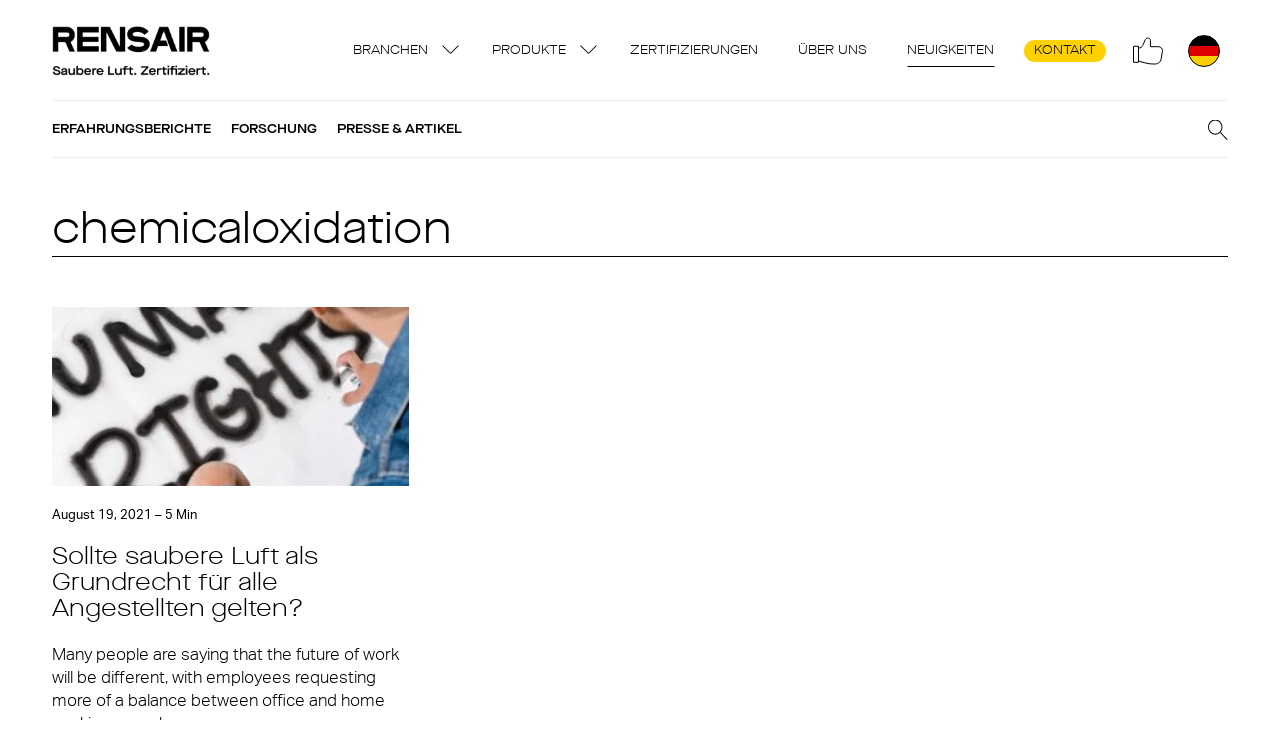

--- FILE ---
content_type: text/html; charset=UTF-8
request_url: https://rensair.de/blog/tag/chemicaloxidation/
body_size: 16444
content:
<!doctype html>
<html lang="de">
  <head>
    <meta charset="utf-8">
<script>
var gform;gform||(document.addEventListener("gform_main_scripts_loaded",function(){gform.scriptsLoaded=!0}),document.addEventListener("gform/theme/scripts_loaded",function(){gform.themeScriptsLoaded=!0}),window.addEventListener("DOMContentLoaded",function(){gform.domLoaded=!0}),gform={domLoaded:!1,scriptsLoaded:!1,themeScriptsLoaded:!1,isFormEditor:()=>"function"==typeof InitializeEditor,callIfLoaded:function(o){return!(!gform.domLoaded||!gform.scriptsLoaded||!gform.themeScriptsLoaded&&!gform.isFormEditor()||(gform.isFormEditor()&&console.warn("The use of gform.initializeOnLoaded() is deprecated in the form editor context and will be removed in Gravity Forms 3.1."),o(),0))},initializeOnLoaded:function(o){gform.callIfLoaded(o)||(document.addEventListener("gform_main_scripts_loaded",()=>{gform.scriptsLoaded=!0,gform.callIfLoaded(o)}),document.addEventListener("gform/theme/scripts_loaded",()=>{gform.themeScriptsLoaded=!0,gform.callIfLoaded(o)}),window.addEventListener("DOMContentLoaded",()=>{gform.domLoaded=!0,gform.callIfLoaded(o)}))},hooks:{action:{},filter:{}},addAction:function(o,r,e,t){gform.addHook("action",o,r,e,t)},addFilter:function(o,r,e,t){gform.addHook("filter",o,r,e,t)},doAction:function(o){gform.doHook("action",o,arguments)},applyFilters:function(o){return gform.doHook("filter",o,arguments)},removeAction:function(o,r){gform.removeHook("action",o,r)},removeFilter:function(o,r,e){gform.removeHook("filter",o,r,e)},addHook:function(o,r,e,t,n){null==gform.hooks[o][r]&&(gform.hooks[o][r]=[]);var d=gform.hooks[o][r];null==n&&(n=r+"_"+d.length),gform.hooks[o][r].push({tag:n,callable:e,priority:t=null==t?10:t})},doHook:function(r,o,e){var t;if(e=Array.prototype.slice.call(e,1),null!=gform.hooks[r][o]&&((o=gform.hooks[r][o]).sort(function(o,r){return o.priority-r.priority}),o.forEach(function(o){"function"!=typeof(t=o.callable)&&(t=window[t]),"action"==r?t.apply(null,e):e[0]=t.apply(null,e)})),"filter"==r)return e[0]},removeHook:function(o,r,t,n){var e;null!=gform.hooks[o][r]&&(e=(e=gform.hooks[o][r]).filter(function(o,r,e){return!!(null!=n&&n!=o.tag||null!=t&&t!=o.priority)}),gform.hooks[o][r]=e)}});
</script>

    <meta http-equiv="x-ua-compatible" content="ie=edge">
    <meta name="viewport" content="width=device-width, initial-scale=1, shrink-to-fit=no">
        <meta name="viewport" content="width=device-width, initial-scale=1.0">
<meta name='robots' content='index, follow, max-image-preview:large, max-snippet:-1, max-video-preview:-1' />

	<!-- This site is optimized with the Yoast SEO Premium plugin v26.7 (Yoast SEO v26.7) - https://yoast.com/wordpress/plugins/seo/ -->
	<title>chemicaloxidation Archives - Rensair DE</title>
	<link rel="canonical" href="https://rensair.de/blog/tag/chemicaloxidation/" />
	<meta property="og:locale" content="de_DE" />
	<meta property="og:type" content="article" />
	<meta property="og:title" content="chemicaloxidation Archives" />
	<meta property="og:url" content="https://rensair.de/blog/tag/chemicaloxidation/" />
	<meta property="og:site_name" content="Rensair DE" />
	<meta name="twitter:card" content="summary_large_image" />
	<script type="application/ld+json" class="yoast-schema-graph">{"@context":"https://schema.org","@graph":[{"@type":"CollectionPage","@id":"https://rensair.de/blog/tag/chemicaloxidation/","url":"https://rensair.de/blog/tag/chemicaloxidation/","name":"chemicaloxidation Archives - Rensair DE","isPartOf":{"@id":"https://rensair.de/#website"},"primaryImageOfPage":{"@id":"https://rensair.de/blog/tag/chemicaloxidation/#primaryimage"},"image":{"@id":"https://rensair.de/blog/tag/chemicaloxidation/#primaryimage"},"thumbnailUrl":"https://rensair.de/wp-content/uploads/sites/8/2021/08/Human-rights_pexels-image-scaled.jpg","breadcrumb":{"@id":"https://rensair.de/blog/tag/chemicaloxidation/#breadcrumb"},"inLanguage":"de"},{"@type":"ImageObject","inLanguage":"de","@id":"https://rensair.de/blog/tag/chemicaloxidation/#primaryimage","url":"https://rensair.de/wp-content/uploads/sites/8/2021/08/Human-rights_pexels-image-scaled.jpg","contentUrl":"https://rensair.de/wp-content/uploads/sites/8/2021/08/Human-rights_pexels-image-scaled.jpg","width":2560,"height":1707,"caption":"Human rights"},{"@type":"BreadcrumbList","@id":"https://rensair.de/blog/tag/chemicaloxidation/#breadcrumb","itemListElement":[{"@type":"ListItem","position":1,"name":"Home","item":"https://rensair.de/"},{"@type":"ListItem","position":2,"name":"chemicaloxidation"}]},{"@type":"WebSite","@id":"https://rensair.de/#website","url":"https://rensair.de/","name":"Rensair DE","description":"Hospital Grade Air Purifier","potentialAction":[{"@type":"SearchAction","target":{"@type":"EntryPoint","urlTemplate":"https://rensair.de/?s={search_term_string}"},"query-input":{"@type":"PropertyValueSpecification","valueRequired":true,"valueName":"search_term_string"}}],"inLanguage":"de"}]}</script>
	<!-- / Yoast SEO Premium plugin. -->


<link rel='dns-prefetch' href='//www.google.com' />
<link rel='dns-prefetch' href='//use.typekit.net' />
<link rel="alternate" type="application/rss+xml" title="Rensair DE &raquo; chemicaloxidation Schlagwort-Feed" href="https://rensair.de/blog/tag/chemicaloxidation/feed/" />
<style id='wp-img-auto-sizes-contain-inline-css'>
img:is([sizes=auto i],[sizes^="auto," i]){contain-intrinsic-size:3000px 1500px}
/*# sourceURL=wp-img-auto-sizes-contain-inline-css */
</style>
<style id='wp-emoji-styles-inline-css'>

	img.wp-smiley, img.emoji {
		display: inline !important;
		border: none !important;
		box-shadow: none !important;
		height: 1em !important;
		width: 1em !important;
		margin: 0 0.07em !important;
		vertical-align: -0.1em !important;
		background: none !important;
		padding: 0 !important;
	}
/*# sourceURL=wp-emoji-styles-inline-css */
</style>
<style id='wp-block-library-inline-css'>
:root{--wp-block-synced-color:#7a00df;--wp-block-synced-color--rgb:122,0,223;--wp-bound-block-color:var(--wp-block-synced-color);--wp-editor-canvas-background:#ddd;--wp-admin-theme-color:#007cba;--wp-admin-theme-color--rgb:0,124,186;--wp-admin-theme-color-darker-10:#006ba1;--wp-admin-theme-color-darker-10--rgb:0,107,160.5;--wp-admin-theme-color-darker-20:#005a87;--wp-admin-theme-color-darker-20--rgb:0,90,135;--wp-admin-border-width-focus:2px}@media (min-resolution:192dpi){:root{--wp-admin-border-width-focus:1.5px}}.wp-element-button{cursor:pointer}:root .has-very-light-gray-background-color{background-color:#eee}:root .has-very-dark-gray-background-color{background-color:#313131}:root .has-very-light-gray-color{color:#eee}:root .has-very-dark-gray-color{color:#313131}:root .has-vivid-green-cyan-to-vivid-cyan-blue-gradient-background{background:linear-gradient(135deg,#00d084,#0693e3)}:root .has-purple-crush-gradient-background{background:linear-gradient(135deg,#34e2e4,#4721fb 50%,#ab1dfe)}:root .has-hazy-dawn-gradient-background{background:linear-gradient(135deg,#faaca8,#dad0ec)}:root .has-subdued-olive-gradient-background{background:linear-gradient(135deg,#fafae1,#67a671)}:root .has-atomic-cream-gradient-background{background:linear-gradient(135deg,#fdd79a,#004a59)}:root .has-nightshade-gradient-background{background:linear-gradient(135deg,#330968,#31cdcf)}:root .has-midnight-gradient-background{background:linear-gradient(135deg,#020381,#2874fc)}:root{--wp--preset--font-size--normal:16px;--wp--preset--font-size--huge:42px}.has-regular-font-size{font-size:1em}.has-larger-font-size{font-size:2.625em}.has-normal-font-size{font-size:var(--wp--preset--font-size--normal)}.has-huge-font-size{font-size:var(--wp--preset--font-size--huge)}:root .has-text-align-center{text-align:center}:root .has-text-align-left{text-align:left}:root .has-text-align-right{text-align:right}.has-fit-text{white-space:nowrap!important}#end-resizable-editor-section{display:none}.aligncenter{clear:both}.items-justified-left{justify-content:flex-start}.items-justified-center{justify-content:center}.items-justified-right{justify-content:flex-end}.items-justified-space-between{justify-content:space-between}.screen-reader-text{word-wrap:normal!important;border:0;clip-path:inset(50%);height:1px;margin:-1px;overflow:hidden;padding:0;position:absolute;width:1px}.screen-reader-text:focus{background-color:#ddd;clip-path:none;color:#444;display:block;font-size:1em;height:auto;left:5px;line-height:normal;padding:15px 23px 14px;text-decoration:none;top:5px;width:auto;z-index:100000}html :where(.has-border-color){border-style:solid}html :where([style*=border-top-color]){border-top-style:solid}html :where([style*=border-right-color]){border-right-style:solid}html :where([style*=border-bottom-color]){border-bottom-style:solid}html :where([style*=border-left-color]){border-left-style:solid}html :where([style*=border-width]){border-style:solid}html :where([style*=border-top-width]){border-top-style:solid}html :where([style*=border-right-width]){border-right-style:solid}html :where([style*=border-bottom-width]){border-bottom-style:solid}html :where([style*=border-left-width]){border-left-style:solid}html :where(img[class*=wp-image-]){height:auto;max-width:100%}:where(figure){margin:0 0 1em}html :where(.is-position-sticky){--wp-admin--admin-bar--position-offset:var(--wp-admin--admin-bar--height,0px)}@media screen and (max-width:600px){html :where(.is-position-sticky){--wp-admin--admin-bar--position-offset:0px}}

/*# sourceURL=wp-block-library-inline-css */
</style><style id='global-styles-inline-css'>
:root{--wp--preset--aspect-ratio--square: 1;--wp--preset--aspect-ratio--4-3: 4/3;--wp--preset--aspect-ratio--3-4: 3/4;--wp--preset--aspect-ratio--3-2: 3/2;--wp--preset--aspect-ratio--2-3: 2/3;--wp--preset--aspect-ratio--16-9: 16/9;--wp--preset--aspect-ratio--9-16: 9/16;--wp--preset--color--black: #000000;--wp--preset--color--cyan-bluish-gray: #abb8c3;--wp--preset--color--white: #ffffff;--wp--preset--color--pale-pink: #f78da7;--wp--preset--color--vivid-red: #cf2e2e;--wp--preset--color--luminous-vivid-orange: #ff6900;--wp--preset--color--luminous-vivid-amber: #fcb900;--wp--preset--color--light-green-cyan: #7bdcb5;--wp--preset--color--vivid-green-cyan: #00d084;--wp--preset--color--pale-cyan-blue: #8ed1fc;--wp--preset--color--vivid-cyan-blue: #0693e3;--wp--preset--color--vivid-purple: #9b51e0;--wp--preset--color--primary: #525ddc;--wp--preset--gradient--vivid-cyan-blue-to-vivid-purple: linear-gradient(135deg,rgb(6,147,227) 0%,rgb(155,81,224) 100%);--wp--preset--gradient--light-green-cyan-to-vivid-green-cyan: linear-gradient(135deg,rgb(122,220,180) 0%,rgb(0,208,130) 100%);--wp--preset--gradient--luminous-vivid-amber-to-luminous-vivid-orange: linear-gradient(135deg,rgb(252,185,0) 0%,rgb(255,105,0) 100%);--wp--preset--gradient--luminous-vivid-orange-to-vivid-red: linear-gradient(135deg,rgb(255,105,0) 0%,rgb(207,46,46) 100%);--wp--preset--gradient--very-light-gray-to-cyan-bluish-gray: linear-gradient(135deg,rgb(238,238,238) 0%,rgb(169,184,195) 100%);--wp--preset--gradient--cool-to-warm-spectrum: linear-gradient(135deg,rgb(74,234,220) 0%,rgb(151,120,209) 20%,rgb(207,42,186) 40%,rgb(238,44,130) 60%,rgb(251,105,98) 80%,rgb(254,248,76) 100%);--wp--preset--gradient--blush-light-purple: linear-gradient(135deg,rgb(255,206,236) 0%,rgb(152,150,240) 100%);--wp--preset--gradient--blush-bordeaux: linear-gradient(135deg,rgb(254,205,165) 0%,rgb(254,45,45) 50%,rgb(107,0,62) 100%);--wp--preset--gradient--luminous-dusk: linear-gradient(135deg,rgb(255,203,112) 0%,rgb(199,81,192) 50%,rgb(65,88,208) 100%);--wp--preset--gradient--pale-ocean: linear-gradient(135deg,rgb(255,245,203) 0%,rgb(182,227,212) 50%,rgb(51,167,181) 100%);--wp--preset--gradient--electric-grass: linear-gradient(135deg,rgb(202,248,128) 0%,rgb(113,206,126) 100%);--wp--preset--gradient--midnight: linear-gradient(135deg,rgb(2,3,129) 0%,rgb(40,116,252) 100%);--wp--preset--font-size--small: 13px;--wp--preset--font-size--medium: 20px;--wp--preset--font-size--large: 36px;--wp--preset--font-size--x-large: 42px;--wp--preset--font-size--overline: 13px;--wp--preset--spacing--20: 0.44rem;--wp--preset--spacing--30: 0.67rem;--wp--preset--spacing--40: 1rem;--wp--preset--spacing--50: 1.5rem;--wp--preset--spacing--60: 2.25rem;--wp--preset--spacing--70: 3.38rem;--wp--preset--spacing--80: 5.06rem;--wp--preset--shadow--natural: 6px 6px 9px rgba(0, 0, 0, 0.2);--wp--preset--shadow--deep: 12px 12px 50px rgba(0, 0, 0, 0.4);--wp--preset--shadow--sharp: 6px 6px 0px rgba(0, 0, 0, 0.2);--wp--preset--shadow--outlined: 6px 6px 0px -3px rgb(255, 255, 255), 6px 6px rgb(0, 0, 0);--wp--preset--shadow--crisp: 6px 6px 0px rgb(0, 0, 0);}:where(.is-layout-flex){gap: 0.5em;}:where(.is-layout-grid){gap: 0.5em;}body .is-layout-flex{display: flex;}.is-layout-flex{flex-wrap: wrap;align-items: center;}.is-layout-flex > :is(*, div){margin: 0;}body .is-layout-grid{display: grid;}.is-layout-grid > :is(*, div){margin: 0;}:where(.wp-block-columns.is-layout-flex){gap: 2em;}:where(.wp-block-columns.is-layout-grid){gap: 2em;}:where(.wp-block-post-template.is-layout-flex){gap: 1.25em;}:where(.wp-block-post-template.is-layout-grid){gap: 1.25em;}.has-black-color{color: var(--wp--preset--color--black) !important;}.has-cyan-bluish-gray-color{color: var(--wp--preset--color--cyan-bluish-gray) !important;}.has-white-color{color: var(--wp--preset--color--white) !important;}.has-pale-pink-color{color: var(--wp--preset--color--pale-pink) !important;}.has-vivid-red-color{color: var(--wp--preset--color--vivid-red) !important;}.has-luminous-vivid-orange-color{color: var(--wp--preset--color--luminous-vivid-orange) !important;}.has-luminous-vivid-amber-color{color: var(--wp--preset--color--luminous-vivid-amber) !important;}.has-light-green-cyan-color{color: var(--wp--preset--color--light-green-cyan) !important;}.has-vivid-green-cyan-color{color: var(--wp--preset--color--vivid-green-cyan) !important;}.has-pale-cyan-blue-color{color: var(--wp--preset--color--pale-cyan-blue) !important;}.has-vivid-cyan-blue-color{color: var(--wp--preset--color--vivid-cyan-blue) !important;}.has-vivid-purple-color{color: var(--wp--preset--color--vivid-purple) !important;}.has-black-background-color{background-color: var(--wp--preset--color--black) !important;}.has-cyan-bluish-gray-background-color{background-color: var(--wp--preset--color--cyan-bluish-gray) !important;}.has-white-background-color{background-color: var(--wp--preset--color--white) !important;}.has-pale-pink-background-color{background-color: var(--wp--preset--color--pale-pink) !important;}.has-vivid-red-background-color{background-color: var(--wp--preset--color--vivid-red) !important;}.has-luminous-vivid-orange-background-color{background-color: var(--wp--preset--color--luminous-vivid-orange) !important;}.has-luminous-vivid-amber-background-color{background-color: var(--wp--preset--color--luminous-vivid-amber) !important;}.has-light-green-cyan-background-color{background-color: var(--wp--preset--color--light-green-cyan) !important;}.has-vivid-green-cyan-background-color{background-color: var(--wp--preset--color--vivid-green-cyan) !important;}.has-pale-cyan-blue-background-color{background-color: var(--wp--preset--color--pale-cyan-blue) !important;}.has-vivid-cyan-blue-background-color{background-color: var(--wp--preset--color--vivid-cyan-blue) !important;}.has-vivid-purple-background-color{background-color: var(--wp--preset--color--vivid-purple) !important;}.has-black-border-color{border-color: var(--wp--preset--color--black) !important;}.has-cyan-bluish-gray-border-color{border-color: var(--wp--preset--color--cyan-bluish-gray) !important;}.has-white-border-color{border-color: var(--wp--preset--color--white) !important;}.has-pale-pink-border-color{border-color: var(--wp--preset--color--pale-pink) !important;}.has-vivid-red-border-color{border-color: var(--wp--preset--color--vivid-red) !important;}.has-luminous-vivid-orange-border-color{border-color: var(--wp--preset--color--luminous-vivid-orange) !important;}.has-luminous-vivid-amber-border-color{border-color: var(--wp--preset--color--luminous-vivid-amber) !important;}.has-light-green-cyan-border-color{border-color: var(--wp--preset--color--light-green-cyan) !important;}.has-vivid-green-cyan-border-color{border-color: var(--wp--preset--color--vivid-green-cyan) !important;}.has-pale-cyan-blue-border-color{border-color: var(--wp--preset--color--pale-cyan-blue) !important;}.has-vivid-cyan-blue-border-color{border-color: var(--wp--preset--color--vivid-cyan-blue) !important;}.has-vivid-purple-border-color{border-color: var(--wp--preset--color--vivid-purple) !important;}.has-vivid-cyan-blue-to-vivid-purple-gradient-background{background: var(--wp--preset--gradient--vivid-cyan-blue-to-vivid-purple) !important;}.has-light-green-cyan-to-vivid-green-cyan-gradient-background{background: var(--wp--preset--gradient--light-green-cyan-to-vivid-green-cyan) !important;}.has-luminous-vivid-amber-to-luminous-vivid-orange-gradient-background{background: var(--wp--preset--gradient--luminous-vivid-amber-to-luminous-vivid-orange) !important;}.has-luminous-vivid-orange-to-vivid-red-gradient-background{background: var(--wp--preset--gradient--luminous-vivid-orange-to-vivid-red) !important;}.has-very-light-gray-to-cyan-bluish-gray-gradient-background{background: var(--wp--preset--gradient--very-light-gray-to-cyan-bluish-gray) !important;}.has-cool-to-warm-spectrum-gradient-background{background: var(--wp--preset--gradient--cool-to-warm-spectrum) !important;}.has-blush-light-purple-gradient-background{background: var(--wp--preset--gradient--blush-light-purple) !important;}.has-blush-bordeaux-gradient-background{background: var(--wp--preset--gradient--blush-bordeaux) !important;}.has-luminous-dusk-gradient-background{background: var(--wp--preset--gradient--luminous-dusk) !important;}.has-pale-ocean-gradient-background{background: var(--wp--preset--gradient--pale-ocean) !important;}.has-electric-grass-gradient-background{background: var(--wp--preset--gradient--electric-grass) !important;}.has-midnight-gradient-background{background: var(--wp--preset--gradient--midnight) !important;}.has-small-font-size{font-size: var(--wp--preset--font-size--small) !important;}.has-medium-font-size{font-size: var(--wp--preset--font-size--medium) !important;}.has-large-font-size{font-size: var(--wp--preset--font-size--large) !important;}.has-x-large-font-size{font-size: var(--wp--preset--font-size--x-large) !important;}
/*# sourceURL=global-styles-inline-css */
</style>

<style id='classic-theme-styles-inline-css'>
.wp-block-button__link{background-color:#32373c;border-radius:9999px;box-shadow:none;color:#fff;font-size:1.125em;padding:calc(.667em + 2px) calc(1.333em + 2px);text-decoration:none}.wp-block-file__button{background:#32373c;color:#fff}.wp-block-accordion-heading{margin:0}.wp-block-accordion-heading__toggle{background-color:inherit!important;color:inherit!important}.wp-block-accordion-heading__toggle:not(:focus-visible){outline:none}.wp-block-accordion-heading__toggle:focus,.wp-block-accordion-heading__toggle:hover{background-color:inherit!important;border:none;box-shadow:none;color:inherit;padding:var(--wp--preset--spacing--20,1em) 0;text-decoration:none}.wp-block-accordion-heading__toggle:focus-visible{outline:auto;outline-offset:0}
/*# sourceURL=https://rensair.de/wp-content/plugins/gutenberg/build/styles/block-library/classic.css */
</style>
<link rel='stylesheet' id='sage/app.css-css' href='https://rensair.de/wp-content/themes/rensair3/dist/styles/app.css?id=ccdfbd47614110255fe0' media='all' />
<link rel='stylesheet' id='adobeFonts-css' href='https://use.typekit.net/tol2ygr.css' media='all' />
<script src="https://rensair.de/wp-includes/js/jquery/jquery.min.js?ver=3.7.1" id="jquery-core-js"></script>
<script src="https://rensair.de/wp-includes/js/jquery/jquery-migrate.min.js?ver=3.4.1" id="jquery-migrate-js"></script>
<script defer='defer' src="https://rensair.de/wp-content/plugins/gravityforms/js/jquery.json.min.js?ver=2.9.25" id="gform_json-js"></script>
<script id="gform_gravityforms-js-extra">
var gf_global = {"gf_currency_config":{"name":"Euro","symbol_left":"","symbol_right":"&#8364;","symbol_padding":" ","thousand_separator":".","decimal_separator":",","decimals":2,"code":"EUR"},"base_url":"https://rensair.de/wp-content/plugins/gravityforms","number_formats":[],"spinnerUrl":"https://rensair.de/wp-content/plugins/gravityforms/images/spinner.svg","version_hash":"3d6daa7c4db439a7819302a93a3aa4ed","strings":{"newRowAdded":"Neue Zeile hinzugef\u00fcgt.","rowRemoved":"Zeile entfernt","formSaved":"Das Formular wurde gespeichert. Der Inhalt beinhaltet den Link zum Zur\u00fcckkehren und Vervollst\u00e4ndigen des Formulars."}};
var gform_i18n = {"datepicker":{"days":{"monday":"Mo","tuesday":"Di","wednesday":"Mi","thursday":"Do","friday":"Fr","saturday":"Sa","sunday":"So"},"months":{"january":"Januar","february":"Februar","march":"M\u00e4rz","april":"April","may":"Mai","june":"Juni","july":"Juli","august":"August","september":"September","october":"Oktober","november":"November","december":"Dezember"},"firstDay":1,"iconText":"Datum ausw\u00e4hlen"}};
var gf_legacy_multi = {"7":""};
var gform_gravityforms = {"strings":{"invalid_file_extension":"Dieser Dateityp kann nicht hochgeladen werden. Zul\u00e4ssig sind die folgenden:","delete_file":"Diese Datei l\u00f6schen","in_progress":"In Bearbeitung","file_exceeds_limit":"Maximale Dateigr\u00f6\u00dfe \u00fcberschritten","illegal_extension":"Dateityp nicht zul\u00e4ssig.","max_reached":"Maximale Dateianzahl erreicht","unknown_error":"Ein Problem ist beim Speichern der Datei auf dem Server aufgetreten.","currently_uploading":"Bitte warte bis alle Dateien vollst\u00e4ndig hochgeladen wurden.","cancel":"Abbrechen","cancel_upload":"Upload abbrechen","cancelled":"Abgebrochen","error":"Fehler","message":"Nachricht"},"vars":{"images_url":"https://rensair.de/wp-content/plugins/gravityforms/images"}};
//# sourceURL=gform_gravityforms-js-extra
</script>
<script id="gform_gravityforms-js-before">

//# sourceURL=gform_gravityforms-js-before
</script>
<script defer='defer' src="https://rensair.de/wp-content/plugins/gravityforms/js/gravityforms.min.js?ver=2.9.25" id="gform_gravityforms-js"></script>
<script defer='defer' src="https://www.google.com/recaptcha/api.js?hl=en&amp;ver=6.9#038;render=explicit" id="gform_recaptcha-js"></script>
<script defer='defer' src="https://rensair.de/wp-content/plugins/gravityforms/assets/js/dist/utils.min.js?ver=48a3755090e76a154853db28fc254681" id="gform_gravityforms_utils-js"></script>
<link rel="https://api.w.org/" href="https://rensair.de/wp-json/" /><link rel="alternate" title="JSON" type="application/json" href="https://rensair.de/wp-json/wp/v2/tags/341" /><link rel="EditURI" type="application/rsd+xml" title="RSD" href="https://rensair.de/xmlrpc.php?rsd" />
<meta name="generator" content="WordPress 6.9" />
<meta name="google-site-verification" content="GSpnpGWKpRa7CcYg8ZKedlvQ6f-_3N1df02U011WPDI" /><style>.recentcomments a{display:inline !important;padding:0 !important;margin:0 !important;}</style><link rel="icon" href="https://rensair.de/wp-content/uploads/sites/8/2021/03/cropped-android-chrome-512x512-1-32x32.png" sizes="32x32" />
<link rel="icon" href="https://rensair.de/wp-content/uploads/sites/8/2021/03/cropped-android-chrome-512x512-1-192x192.png" sizes="192x192" />
<link rel="apple-touch-icon" href="https://rensair.de/wp-content/uploads/sites/8/2021/03/cropped-android-chrome-512x512-1-180x180.png" />
<meta name="msapplication-TileImage" content="https://rensair.de/wp-content/uploads/sites/8/2021/03/cropped-android-chrome-512x512-1-270x270.png" />
		<style id="wp-custom-css">
			#field_2_8 {
	display: none;
}		</style>
		    
  </head>

  <body class="archive tag tag-chemicaloxidation tag-341 wp-embed-responsive wp-theme-rensair3">
        
    <div id="app">
      <nav class="navigation">

  
      <a href="https://rensair.de" class="navigation__logo-de"><img src="https://rensair.de/wp-content/themes/rensair3/dist/images/logo-de.png?id=4fb06bca2d409ed6df6c" alt="Rensair" /></a>
    
      <div class="menu-primary-container"><ul id="menu-primary" class="navigation__nav"><li id="menu-item-15797" class="menu-item menu-item-type-custom menu-item-object-custom menu-item-has-children menu-item-15797"><a href="#">Branchen</a>
<ul class="sub-menu">
	<li id="menu-item-15516" class="menu-item menu-item-type-post_type menu-item-object-page menu-item-15516"><a href="https://rensair.de/branchen/krankenhauser-gesundheitswesen/">Krankenhäuser &amp; Gesundheitswesen</a></li>
	<li id="menu-item-19808" class="menu-item menu-item-type-post_type menu-item-object-page menu-item-19808"><a href="https://rensair.de/branchen/intelligente-gebaeude/">Intelligente Gebäude</a></li>
	<li id="menu-item-18845" class="menu-item menu-item-type-post_type menu-item-object-page menu-item-18845"><a href="https://rensair.de/branchen/transport/">Transport</a></li>
	<li id="menu-item-15514" class="menu-item menu-item-type-post_type menu-item-object-page menu-item-15514"><a href="https://rensair.de/branchen/bildungswesen/">Bildungswesen</a></li>
</ul>
</li>
<li id="menu-item-18846" class="menu-item menu-item-type-custom menu-item-object-custom menu-item-has-children menu-item-18846"><a href="#">Produkte</a>
<ul class="sub-menu">
	<li id="menu-item-18849" class="menu-item menu-item-type-post_type menu-item-object-page menu-item-18849"><a href="https://rensair.de/core-560/">Core 560</a></li>
	<li id="menu-item-18850" class="menu-item menu-item-type-post_type menu-item-object-page menu-item-18850"><a href="https://rensair.de/compact-460i/">Compact 460i</a></li>
	<li id="menu-item-18847" class="menu-item menu-item-type-post_type menu-item-object-page menu-item-18847"><a href="https://rensair.de/airbubbl-38/">Airbubbl 38i</a></li>
	<li id="menu-item-19252" class="menu-item menu-item-type-post_type menu-item-object-page menu-item-19252"><a href="https://rensair.de/ersatzteile/">Ersatzteile</a></li>
</ul>
</li>
<li id="menu-item-19363" class="menu-item menu-item-type-post_type menu-item-object-page menu-item-19363"><a href="https://rensair.de/zertifizierungen/">Zertifizierungen</a></li>
<li id="menu-item-10362" class="menu-item menu-item-type-post_type menu-item-object-page menu-item-10362"><a href="https://rensair.de/uber-uns/">Über uns</a></li>
<li id="menu-item-2886" class="menu-item menu-item-type-post_type menu-item-object-page current_page_parent menu-item-2886"><a href="https://rensair.de/neuigkeiten/">Neuigkeiten</a></li>
<li id="menu-item-7508" class="menu-item-highlighted menu-item menu-item-type-post_type menu-item-object-page menu-item-7508"><a href="https://rensair.de/kontakt/">Kontakt</a></li>
</ul></div>
    <button class="blank-style navigation__social" aria-label="Social">
    <div class='social-networks-menu'>
      <a class="social-network" href="https://www.linkedin.com/company/rensair/" target="_blank">
                     <img
      src="https://rensair.de/wp-content/uploads/sites/8/2022/07/linkedin.svg"
        role="presentation"
     class="social-network__img"       loading="lazy"
  /> 
                <div class="social-network__name">LinkedIn</div>
    </a>
    <a class="social-network" href="https://twitter.com/RensairPurifier" target="_blank">
                     <img
      src="https://rensair.de/wp-content/uploads/sites/8/2022/07/twitter.svg"
        role="presentation"
     class="social-network__img"       loading="lazy"
  /> 
                <div class="social-network__name">Twitter</div>
    </a>
    <a class="social-network" href="https://www.youtube.com/channel/UCNV_FopZLmn2068i7K4NwlQ" target="_blank">
                     <img
      src="https://rensair.de/wp-content/uploads/sites/8/2022/07/youtube.svg"
        role="presentation"
     class="social-network__img"       loading="lazy"
  /> 
                <div class="social-network__name">YouTube</div>
    </a>
    <a class="social-network" href="https://www.instagram.com/rensairpurifier/" target="_blank">
                     <img
      src="https://rensair.de/wp-content/uploads/sites/8/2022/07/instagram.svg"
        role="presentation"
     class="social-network__img"       loading="lazy"
  /> 
                <div class="social-network__name">Instagram</div>
    </a>
    <a class="social-network" href="https://www.facebook.com/rensairairpurifier" target="_blank">
                     <img
      src="https://rensair.de/wp-content/uploads/sites/8/2022/07/facebook.svg"
        role="presentation"
     class="social-network__img"       loading="lazy"
  /> 
                <div class="social-network__name">Facebook</div>
    </a>
    </div>
  </button>
  <button class="blank-style navigation__language navigation__language--8" aria-label="Region"></button>
  <button class="blank-style navigation__cart hidden datalayer-click" aria-label="Cart" data-datalayer="Opened cart">
    <span class="navigation__cart-items">0</span>
  </button>
  <button class="blank-style navigation__mobile-menu" aria-label="Menu">
    <span class="navigation__hamburger"></span>
  </button>
</nav> 
 <div class="language-switcher">
  <header class="language-switcher__header">
    <button class="blank-style language-switcher__back" aria-label="Back">
      Back
    </button>
  </header>
      <nav class="language-switcher__section language-switcher__languages">
    <h2 class="language-switcher__headline">
      Language
    </h2>
    <div class="menu-language-switcher-container"><ul id="menu-language-switcher" class="language-switcher__nav"><li id="menu-item-18449" class="menu-item menu-item-type-custom menu-item-object-custom menu-item-18449"><a href="https://rensair.com/">United States</a></li>
<li id="menu-item-18447" class="menu-item menu-item-type-custom menu-item-object-custom menu-item-home menu-item-18447"><a href="https://rensair.de/">Germany</a></li>
<li id="menu-item-18448" class="menu-item menu-item-type-custom menu-item-object-custom menu-item-18448"><a href="https://rensair.fr/">France</a></li>
<li id="menu-item-18450" class="menu-item menu-item-type-custom menu-item-object-custom menu-item-18450"><a href="https://rensair.co.uk/">United Kingdom</a></li>
</ul></div>
  </nav>
  </div> 
 <div class="navigation-mobile">
  <div class="navigation-mobile__wrap">
    <header class="navigation-mobile__header">
      <button class="blank-style navigation-mobile__back" aria-label="Back">
        Back
      </button>
    </header>
    <div class="menu-primary-container"><ul id="menu-primary-1" class="navigation-mobile__nav"><li class="menu-item menu-item-type-custom menu-item-object-custom menu-item-has-children menu-item-15797"><a href="#">Branchen</a>
<ul class="sub-menu">
	<li class="menu-item menu-item-type-post_type menu-item-object-page menu-item-15516"><a href="https://rensair.de/branchen/krankenhauser-gesundheitswesen/">Krankenhäuser &amp; Gesundheitswesen</a></li>
	<li class="menu-item menu-item-type-post_type menu-item-object-page menu-item-19808"><a href="https://rensair.de/branchen/intelligente-gebaeude/">Intelligente Gebäude</a></li>
	<li class="menu-item menu-item-type-post_type menu-item-object-page menu-item-18845"><a href="https://rensair.de/branchen/transport/">Transport</a></li>
	<li class="menu-item menu-item-type-post_type menu-item-object-page menu-item-15514"><a href="https://rensair.de/branchen/bildungswesen/">Bildungswesen</a></li>
</ul>
</li>
<li class="menu-item menu-item-type-custom menu-item-object-custom menu-item-has-children menu-item-18846"><a href="#">Produkte</a>
<ul class="sub-menu">
	<li class="menu-item menu-item-type-post_type menu-item-object-page menu-item-18849"><a href="https://rensair.de/core-560/">Core 560</a></li>
	<li class="menu-item menu-item-type-post_type menu-item-object-page menu-item-18850"><a href="https://rensair.de/compact-460i/">Compact 460i</a></li>
	<li class="menu-item menu-item-type-post_type menu-item-object-page menu-item-18847"><a href="https://rensair.de/airbubbl-38/">Airbubbl 38i</a></li>
	<li class="menu-item menu-item-type-post_type menu-item-object-page menu-item-19252"><a href="https://rensair.de/ersatzteile/">Ersatzteile</a></li>
</ul>
</li>
<li class="menu-item menu-item-type-post_type menu-item-object-page menu-item-19363"><a href="https://rensair.de/zertifizierungen/">Zertifizierungen</a></li>
<li class="menu-item menu-item-type-post_type menu-item-object-page menu-item-10362"><a href="https://rensair.de/uber-uns/">Über uns</a></li>
<li class="menu-item menu-item-type-post_type menu-item-object-page current_page_parent menu-item-2886"><a href="https://rensair.de/neuigkeiten/">Neuigkeiten</a></li>
<li class="menu-item-highlighted menu-item menu-item-type-post_type menu-item-object-page menu-item-7508"><a href="https://rensair.de/kontakt/">Kontakt</a></li>
</ul></div>
  </div>
  <div class='navigation-mobile__social-networks-container'>
    <a class="social-network" href="https://www.linkedin.com/company/rensair/" target="_blank">
                     <img
      src="https://rensair.de/wp-content/uploads/sites/8/2022/07/linkedin.svg"
        role="presentation"
     class="social-network__img"       loading="lazy"
  /> 
                <div class="social-network__name">LinkedIn</div>
    </a>
    <a class="social-network" href="https://twitter.com/RensairPurifier" target="_blank">
                     <img
      src="https://rensair.de/wp-content/uploads/sites/8/2022/07/twitter.svg"
        role="presentation"
     class="social-network__img"       loading="lazy"
  /> 
                <div class="social-network__name">Twitter</div>
    </a>
    <a class="social-network" href="https://www.youtube.com/channel/UCNV_FopZLmn2068i7K4NwlQ" target="_blank">
                     <img
      src="https://rensair.de/wp-content/uploads/sites/8/2022/07/youtube.svg"
        role="presentation"
     class="social-network__img"       loading="lazy"
  /> 
                <div class="social-network__name">YouTube</div>
    </a>
    <a class="social-network" href="https://www.instagram.com/rensairpurifier/" target="_blank">
                     <img
      src="https://rensair.de/wp-content/uploads/sites/8/2022/07/instagram.svg"
        role="presentation"
     class="social-network__img"       loading="lazy"
  /> 
                <div class="social-network__name">Instagram</div>
    </a>
    <a class="social-network" href="https://www.facebook.com/rensairairpurifier" target="_blank">
                     <img
      src="https://rensair.de/wp-content/uploads/sites/8/2022/07/facebook.svg"
        role="presentation"
     class="social-network__img"       loading="lazy"
  /> 
                <div class="social-network__name">Facebook</div>
    </a>
  </div>
</div> 


     <section 
    class="section blog-archive" 
     
        >
    <div class="blog-archive__top-bar">
        <div class="blog-archive__category-list">
                      <a class="blog-archive__category-link title-overline" href="https://rensair.de/blog/category/customer-case-studies/">Erfahrungsberichte</a>
                      <a class="blog-archive__category-link title-overline" href="https://rensair.de/blog/category/industry-news-and-research/">Forschung</a>
                      <a class="blog-archive__category-link title-overline" href="https://rensair.de/blog/category/press/">Presse &amp; Artikel</a>
                  </div> 
        <div class="blog-archive__search">
          <form role="search" method="get" class="search-form" action="https://rensair.de/">
  <label>
    <span class="screen-reader-text">
      Suchen nach:
    </span>

    <input
      type="search"
      class="search-field"
      placeholder="Suche &hellip;"
      value=""
      name="s"
    >
  </label>

  <input type="submit" class="button" value="Suche">
</form>

        </div>
        <div class="blog-archive__search-button">
          <img src="https://rensair.de/wp-content/themes/rensair3/dist/images/search.svg?id=633428cbd22cbd587bcd" alt="Search" tabindex="1"></img>
        </div>
      </div>

      <h1 class="blog-archive__page-title">
        chemicaloxidation 
      </h1>


  <div class="blog-archive__posts-grid">
     
              <div class="blog-archive__post">
          <a href="https://rensair.de/blog/2021/08/19/sollte-saubere-luft-als-grundrecht-fur-alle-angestellten-gelten/">
                      <div class="blog-archive__thumbnail-wrapper">
                 <img
      src="https://rensair.de/wp-content/uploads/sites/8/2021/08/Human-rights_pexels-image-348x232.jpg"
        role="presentation"
     class="blog-archive__thumbnail"       loading="lazy"
  /> 
            </div>
                    </a>
          <header class="blog-archive__header">
            <div class="blog-archive__meta text--small">
              August 19, 2021 – 5 Min
            </div>
            <h2>
              <a class="blog-archive__post-title" href="https://rensair.de/blog/2021/08/19/sollte-saubere-luft-als-grundrecht-fur-alle-angestellten-gelten/">Sollte saubere Luft als Grundrecht für alle Angestellten gelten?</a>
            </h2>
          </header>
          Many people are saying that the future of work will be different, with employees requesting more of a balance between office and home working.  &hellip; <a href="https://rensair.de/blog/2021/08/19/sollte-saubere-luft-als-grundrecht-fur-alle-angestellten-gelten/">mehr</a>
        </div>
      </div>
</section> 
  <div class="blog-archive__pagination">

    </div>
  <section 
    class="section call-to-action pt-0 pb-0" 
     
        >
    <div class="call-to-action__section" style="background-color: #C7DBDD">
        <h2 class="call-to-action__headline" data-aos="fade-in">
          Unverbindliches Angebot anfordern<br />

        </h2>
        <p class="call-to-action__paragraph" data-aos="fade-in" data-aos-delay="100">
          Teilen Sie uns Ihre Bedürfnisse mit und erhalten Sie innerhalb von 24 Stunden ein Angebot.<br />
<br />

        </p>
                  <a href="https://rensair.de/contact-us/"  data-aos="fade-in" data-aos-delay="200" class="call-to-action__button button-link button-link--wide button-link--dark">Angebot anfordern</a>
              </div>
          <div class="call-to-action__section" style="background-color: #edeef0">
        <h2 class="call-to-action__headline" data-aos="fade-in">
          Mit Experten sprechen
        </h2>
        <p class="call-to-action__paragraph" data-aos="fade-in" data-aos-delay="100">
          Buchen Sie ein kostenloses Beratungsgespräch mit einem unserer Experten.<br />
<br />

        </p>
                  <a href="https://rensair.de/experten-kontaktieren/"  data-aos="fade-in" data-aos-delay="200" class="call-to-action__button button-link button-link--wide button-link--secondary">Kostenlose Beratung buchen</a>
              </div>
</section> 
<div class='mini-cookie'>
  <p>To enable purchase functionality please accept cookies. <a href="/privacy-policy/">Privacy policy</a></p>
  <button class='button-link button-link--white mini-cookie__button'>Accept cookies</button>
</div><footer class="footer footer--white">

  <div class="footer__hidden">
    <div id='product-component-7741595877604-5fde4a33b047ac1526e91c97b900ae1e0023'></div>
        <style>
        .shopify-buy-frame--cart{
            max-width: 768px;
            box-shadow: 0 0 0 9999px rgba(0,0,0,0.2);
        }
        </style>
        <script type='text/javascript'>
        /*<![CDATA[*/
        (function () {
        var scriptURL = 'https://sdks.shopifycdn.com/buy-button/latest/buy-button-storefront.min.js';
        document.addEventListener('shopify-accepted', (e) => {
            if (window.ShopifyBuy) {
                if (window.ShopifyBuy.UI) {
                    ShopifyBuyInit();
                } else {
                    loadScript();
                }
            } else {
                loadScript();
            }
        })
        function loadScript() {
            var script = document.createElement('script');
            script.async = true;
            script.src = scriptURL;
            (document.getElementsByTagName('head')[0] || document.getElementsByTagName('body')[0]).appendChild(script);
            script.onload = ShopifyBuyInit;
        }
        function ShopifyBuyInit() {
            var client = ShopifyBuy.buildClient({
                domain: 'shop.rensair.de',
                storefrontAccessToken: '314212766d247298c0f684a1cb1f6a11',
            });
            ShopifyBuy.UI.onReady(client).then(function (ui) {
                const cart = document.querySelector('.navigation__cart'); 
                cart.classList.remove('hidden')
                cart.addEventListener('click', (event) => { 
                event.stopPropagation(); 
                ui.openCart();
            });
            ui.createComponent('product', {
                id: '7741595877604',
                node: document.getElementById('product-component-7741595877604-5fde4a33b047ac1526e91c97b900ae1e0023'),
                moneyFormat: '€{{ amount_no_decimals_with_comma_separator }}',
                options: {
        'product': {
            events: {
                'afterInit': function() {
                    document.dispatchEvent(new Event('rensair-shopify-colors'));
                }
            },
            iframe: false,
            'styles': {
            'product': {
                '@media (min-width: 601px)': {
                    'max-width': 'calc(25% - 20px)',
                    'margin-left': '20px',
                    'margin-bottom': '50px'
                },
                'text-align': 'left'
                },
                'quantityInput': {
                    'font-size': '16px',
                    'padding-top': '16px',
                    'padding-bottom': '16px'
                }
            },
            'contents': {
                'img': false,
                'title': false,
                'price': false
            },
            'text': {
                'button': 'Kaufen'
            },
        },
        'productSet': {
            'styles': {
            'products': {
                '@media (min-width: 601px)': {
                'margin-left': '-20px'
                }
            }
            }
        },
        'modalProduct': {
            'contents': {
            'img': false,
            'imgWithCarousel': true,
            'button': false,
            'buttonWithQuantity': true
            },
            'styles': {
            'product': {
                '@media (min-width: 601px)': {
                'max-width': '100%',
                'margin-left': '0px',
                'margin-bottom': '0px'
                }
            },
            'button': {
                'font-family': 'aktiv-grotesk, sans-serif',
                'font-size': '17px',
                'padding-top': '16px',
                'padding-bottom': '16px',
                ':hover': {
                    'background-color': '#000000'
                },
                'background-color': '#000000',
                ':focus': {
                    'background-color': '#000000'
                },
                'border-radius': '40px'
                },
                'quantityInput': {
                'font-size': '16px',
                'padding-top': '16px',
                'padding-bottom': '16px'
                }
            },
            'text': {
            'button': 'Kaufen'
            }
        },
        'option': {},
        'cart': {
            'events': {
                beforeRender: function(cart) {
                let sum = 0;
                const cartAmount = document.querySelector('.navigation__cart-items');
                if(cart.lineItemCache[0]){
                    cart.lineItemCache.forEach(elem=>{
                    sum = sum + elem.quantity
                    })
                } else {
                    sum = 0;
                }
                cartAmount.innerHTML = sum
                }
            },
            'text': {
            'total': 'Zwischensumme',
            'button': 'Kasse'
            },
            'popup': false,
            'styles': {
                'button': {
                'font-family': 'Maison, sans-serif',
                'font-size': '17px',
                'padding-top': '16px',
                'padding-bottom': '16px',
                'background-color': '#000000',
                'width': 'auto',
                'margin-left': 'auto',
                'margin-right': 'auto',
                'padding': '14px 60px',
                ':hover': {
                    'background-color': '#000000'
                },
                ':focus': {
                    'background-color': '#000000'
                },
                'border-radius': '40px'
                },
                'title': {
                'color': '#000000',
                'font-family': 'Maison, sans-serif',
                'font-weight': '200'
                },
                'header': {
                'color': '#000000',
                'border-bottom': '1px solid #000000',
                },
                'lineItems': {
                'color': '#000000'
                },
                'subtotalText': {
                'color': '#000000'
                },
                'subtotal': {
                'color': '#000000'
                },
                'notice': {
                'color': '#000000'
                },
                'currency': {
                'color': '#000000'
                },
                'cartScroll':{
                    'padding-top': '100px',
                },
                'close': {
                'color': '#000000',
                ':hover': {
                    'color': '#000000'
                }
                },
                'empty': {
                'color': '#000000'
                },
                'noteDescription': {
                'color': '#000000'
                },
                'discountText': {
                'color': '#000000'
                },
                'discountIcon': {
                'fill': '#000000'
                },
                'discountAmount': {
                'color': '#000000'
                },
                'cart': {
                'background-color': '#fff', //c7dbdd
                'box-shadow': '0 0 0 20px rgba(0,0,0,0.2)',
                },
                'footer': {
                'background-color': '#fff',
                'border-top': '1px solid #000000',
                }
            },
            'text': {
                'title': 'Bestellübersicht',
                'total': 'Gesamt',
                'notice': 'Versand + Steuern werden an der Kasse berechnet',
                'button': 'Zur Kasse'
            }
        },
        'toggle': {
            'styles': {
                'toggle': {
                'opacity': '0',
                'font-family': 'aktiv-grotesk, sans-serif',
                'background-color': '#000000',
                ':hover': {
                    'background-color': '#000000'
                },
                ':focus': {
                    'background-color': '#000000'
                }
                },
                'count': {
                'font-size': '16px'
                }
            }
            },
        },
            });
            });
        }
        })();
        /*]]>*/
        </script>  </div>

       <div class="container footer__newsletter"  >
    <h2>Melden Sie sich für Neuigkeiten von Rensair an</h2>
      
                <div class='gf_browser_chrome gform_wrapper gform_legacy_markup_wrapper gform-theme--no-framework' data-form-theme='legacy' data-form-index='0' id='gform_wrapper_2' ><form method='post' enctype='multipart/form-data' target='gform_ajax_frame_2' id='gform_2'  action='/blog/tag/chemicaloxidation/' data-formid='2' novalidate>
                        <div class='gform-body gform_body'><ul id='gform_fields_2' class='gform_fields top_label form_sublabel_below description_below validation_below'><li id="field_2_9" class="gfield gfield--type-honeypot gform_validation_container field_sublabel_below gfield--has-description field_description_below field_validation_below gfield_visibility_visible"  ><label class='gfield_label gform-field-label' for='input_2_9'>LinkedIn</label><div class='ginput_container'><input name='input_9' id='input_2_9' type='text' value='' autocomplete='new-password'/></div><div class='gfield_description' id='gfield_description_2_9'>Dieses Feld dient zur Validierung und sollte nicht verändert werden.</div></li><li id="field_2_6" class="gfield gfield--type-text gfield--width-full gfield_contains_required field_sublabel_below gfield--no-description field_description_below hidden_label field_validation_below gfield_visibility_visible"  ><label class='gfield_label gform-field-label' for='input_2_6'>Nachname<span class="gfield_required"><span class="gfield_required gfield_required_asterisk">*</span></span></label><div class='ginput_container ginput_container_text'><input name='input_6' id='input_2_6' type='text' value='' class='large'   tabindex='49' placeholder='Nachname' aria-required="true" aria-invalid="false"   /></div></li><li id="field_2_5" class="gfield gfield--type-email gfield--width-full gfield_contains_required field_sublabel_below gfield--no-description field_description_below hidden_label field_validation_below gfield_visibility_visible"  ><label class='gfield_label gform-field-label' for='input_2_5'>E-Mail-Adresse<span class="gfield_required"><span class="gfield_required gfield_required_asterisk">*</span></span></label><div class='ginput_container ginput_container_email'>
                            <input name='input_5' id='input_2_5' type='email' value='' class='medium' tabindex='50'  placeholder='E-Mail-Adresse' aria-required="true" aria-invalid="false"  />
                        </div></li><li id="field_2_3" class="gfield gfield--type-hidden gform_hidden field_sublabel_below gfield--no-description field_description_below field_validation_below gfield_visibility_visible"  ><div class='ginput_container ginput_container_text'><input name='input_3' id='input_2_3' type='hidden' class='gform_hidden'  aria-invalid="false" value='de' /></div></li><li id="field_2_8" class="gfield gfield--type-captcha gfield--width-full field_sublabel_below gfield--no-description field_description_below field_validation_below gfield_visibility_visible"  ><label class='gfield_label gform-field-label' for='input_2_8'>CAPTCHA</label><div id='input_2_8' class='ginput_container ginput_recaptcha' data-sitekey='6Lc-JgIhAAAAAHrtQV920b6nrbIIMu-k6y9IZezS'  data-theme='light' data-tabindex='-1' data-size='invisible' data-badge='bottomright'></div></li></ul></div>
        <div class='gform-footer gform_footer top_label'> <input type='submit' id='gform_submit_button_2' class='gform_button button' onclick='gform.submission.handleButtonClick(this);' data-submission-type='submit' value='Abonnieren' tabindex='51' /> <input type='hidden' name='gform_ajax' value='form_id=2&amp;title=&amp;description=&amp;tabindex=49&amp;theme=legacy&amp;styles=[]&amp;hash=2fecb4482ded3bbbc1fe46fcf66b242a' />
            <input type='hidden' class='gform_hidden' name='gform_submission_method' data-js='gform_submission_method_2' value='iframe' />
            <input type='hidden' class='gform_hidden' name='gform_theme' data-js='gform_theme_2' id='gform_theme_2' value='legacy' />
            <input type='hidden' class='gform_hidden' name='gform_style_settings' data-js='gform_style_settings_2' id='gform_style_settings_2' value='[]' />
            <input type='hidden' class='gform_hidden' name='is_submit_2' value='1' />
            <input type='hidden' class='gform_hidden' name='gform_submit' value='2' />
            
            <input type='hidden' class='gform_hidden' name='gform_unique_id' value='' />
            <input type='hidden' class='gform_hidden' name='state_2' value='WyJbXSIsImVlY2EwNjdiODExMjUwNmYwYTEzMzNlNzNmYzY4Zjg4Il0=' />
            <input type='hidden' autocomplete='off' class='gform_hidden' name='gform_target_page_number_2' id='gform_target_page_number_2' value='0' />
            <input type='hidden' autocomplete='off' class='gform_hidden' name='gform_source_page_number_2' id='gform_source_page_number_2' value='1' />
            <input type='hidden' name='gform_field_values' value='check=First+Choice%2CSecond+Choice' />
            
        </div>
                        </form>
                        </div>
		                <iframe style='display:none;width:0px;height:0px;' src='about:blank' name='gform_ajax_frame_2' id='gform_ajax_frame_2' title='Dieser iframe enthält die erforderliche Logik um Gravity Forms Formulare mit AJAX zu handhaben.'></iframe>
		                <script>
gform.initializeOnLoaded( function() {gformInitSpinner( 2, 'https://rensair.de/wp-content/plugins/gravityforms/images/spinner.svg', true );jQuery('#gform_ajax_frame_2').on('load',function(){var contents = jQuery(this).contents().find('*').html();var is_postback = contents.indexOf('GF_AJAX_POSTBACK') >= 0;if(!is_postback){return;}var form_content = jQuery(this).contents().find('#gform_wrapper_2');var is_confirmation = jQuery(this).contents().find('#gform_confirmation_wrapper_2').length > 0;var is_redirect = contents.indexOf('gformRedirect(){') >= 0;var is_form = form_content.length > 0 && ! is_redirect && ! is_confirmation;var mt = parseInt(jQuery('html').css('margin-top'), 10) + parseInt(jQuery('body').css('margin-top'), 10) + 100;if(is_form){jQuery('#gform_wrapper_2').html(form_content.html());if(form_content.hasClass('gform_validation_error')){jQuery('#gform_wrapper_2').addClass('gform_validation_error');} else {jQuery('#gform_wrapper_2').removeClass('gform_validation_error');}setTimeout( function() { /* delay the scroll by 50 milliseconds to fix a bug in chrome */  }, 50 );if(window['gformInitDatepicker']) {gformInitDatepicker();}if(window['gformInitPriceFields']) {gformInitPriceFields();}var current_page = jQuery('#gform_source_page_number_2').val();gformInitSpinner( 2, 'https://rensair.de/wp-content/plugins/gravityforms/images/spinner.svg', true );jQuery(document).trigger('gform_page_loaded', [2, current_page]);window['gf_submitting_2'] = false;}else if(!is_redirect){var confirmation_content = jQuery(this).contents().find('.GF_AJAX_POSTBACK').html();if(!confirmation_content){confirmation_content = contents;}jQuery('#gform_wrapper_2').replaceWith(confirmation_content);jQuery(document).trigger('gform_confirmation_loaded', [2]);window['gf_submitting_2'] = false;wp.a11y.speak(jQuery('#gform_confirmation_message_2').text());}else{jQuery('#gform_2').append(contents);if(window['gformRedirect']) {gformRedirect();}}jQuery(document).trigger("gform_pre_post_render", [{ formId: "2", currentPage: "current_page", abort: function() { this.preventDefault(); } }]);        if (event && event.defaultPrevented) {                return;        }        const gformWrapperDiv = document.getElementById( "gform_wrapper_2" );        if ( gformWrapperDiv ) {            const visibilitySpan = document.createElement( "span" );            visibilitySpan.id = "gform_visibility_test_2";            gformWrapperDiv.insertAdjacentElement( "afterend", visibilitySpan );        }        const visibilityTestDiv = document.getElementById( "gform_visibility_test_2" );        let postRenderFired = false;        function triggerPostRender() {            if ( postRenderFired ) {                return;            }            postRenderFired = true;            gform.core.triggerPostRenderEvents( 2, current_page );            if ( visibilityTestDiv ) {                visibilityTestDiv.parentNode.removeChild( visibilityTestDiv );            }        }        function debounce( func, wait, immediate ) {            var timeout;            return function() {                var context = this, args = arguments;                var later = function() {                    timeout = null;                    if ( !immediate ) func.apply( context, args );                };                var callNow = immediate && !timeout;                clearTimeout( timeout );                timeout = setTimeout( later, wait );                if ( callNow ) func.apply( context, args );            };        }        const debouncedTriggerPostRender = debounce( function() {            triggerPostRender();        }, 200 );        if ( visibilityTestDiv && visibilityTestDiv.offsetParent === null ) {            const observer = new MutationObserver( ( mutations ) => {                mutations.forEach( ( mutation ) => {                    if ( mutation.type === 'attributes' && visibilityTestDiv.offsetParent !== null ) {                        debouncedTriggerPostRender();                        observer.disconnect();                    }                });            });            observer.observe( document.body, {                attributes: true,                childList: false,                subtree: true,                attributeFilter: [ 'style', 'class' ],            });        } else {            triggerPostRender();        }    } );} );
</script>

      <p>Für den kostenlosen Download eines Mini EBooks zum Thema und laufenden Updates betreffend Indoor Air Quality (IAQ).</p>
</div> 
  
   <div class="container footer__social-networks"  >
    <h2 class="footer__social-networks-title">Folge uns</h2>
    <div class='footer__social-networks-container'>
      <a class="social-network" href="https://www.linkedin.com/company/rensair/" target="_blank">
                     <img
      src="https://rensair.de/wp-content/uploads/sites/8/2022/07/linkedin.svg"
        role="presentation"
     class="social-network__img"       loading="lazy"
  /> 
                <div class="social-network__name">LinkedIn</div>
    </a>
    <a class="social-network" href="https://twitter.com/RensairPurifier" target="_blank">
                     <img
      src="https://rensair.de/wp-content/uploads/sites/8/2022/07/twitter.svg"
        role="presentation"
     class="social-network__img"       loading="lazy"
  /> 
                <div class="social-network__name">Twitter</div>
    </a>
    <a class="social-network" href="https://www.youtube.com/channel/UCNV_FopZLmn2068i7K4NwlQ" target="_blank">
                     <img
      src="https://rensair.de/wp-content/uploads/sites/8/2022/07/youtube.svg"
        role="presentation"
     class="social-network__img"       loading="lazy"
  /> 
                <div class="social-network__name">YouTube</div>
    </a>
    <a class="social-network" href="https://www.instagram.com/rensairpurifier/" target="_blank">
                     <img
      src="https://rensair.de/wp-content/uploads/sites/8/2022/07/instagram.svg"
        role="presentation"
     class="social-network__img"       loading="lazy"
  /> 
                <div class="social-network__name">Instagram</div>
    </a>
    <a class="social-network" href="https://www.facebook.com/rensairairpurifier" target="_blank">
                     <img
      src="https://rensair.de/wp-content/uploads/sites/8/2022/07/facebook.svg"
        role="presentation"
     class="social-network__img"       loading="lazy"
  /> 
                <div class="social-network__name">Facebook</div>
    </a>
    </div>
</div> 

   <div class="container footer__menus"  >
    <div class="footer__single-menu">
        <h2 class="footer__menu-title"> About Us</h2>
        <div class="menu-about-us-container"><ul id="menu-about-us" class="footer__nav"><li id="menu-item-9443" class="menu-item menu-item-type-post_type menu-item-object-page menu-item-9443"><a href="https://rensair.de/technologie/">Technologie</a></li>
<li id="menu-item-10368" class="menu-item menu-item-type-post_type menu-item-object-page menu-item-10368"><a href="https://rensair.de/uber-uns/">Über uns</a></li>
<li id="menu-item-10374" class="menu-item menu-item-type-post_type menu-item-object-page menu-item-10374"><a href="https://rensair.de/esg/">ESG</a></li>
<li id="menu-item-7473" class="menu-item menu-item-type-post_type menu-item-object-page menu-item-7473"><a href="https://rensair.de/impressum/">Impressum</a></li>
<li id="menu-item-3252" class="menu-item menu-item-type-post_type menu-item-object-page current_page_parent menu-item-3252"><a href="https://rensair.de/neuigkeiten/">Neuigkeiten</a></li>
</ul></div>
      </div>
              <div class="footer__single-menu">
        <h2 class="footer__menu-title"> Follow us</h2>
        <div class="menu-follow-us-container"><ul id="menu-follow-us" class="footer__nav"><li id="menu-item-3215" class="menu-item menu-item-type-custom menu-item-object-custom menu-item-3215"><a href="https://www.linkedin.com/company/rensair/">LinkedIn</a></li>
<li id="menu-item-18852" class="menu-item menu-item-type-custom menu-item-object-custom menu-item-18852"><a href="https://twitter.com/RensairPurifier">Twitter</a></li>
<li id="menu-item-240" class="menu-item menu-item-type-custom menu-item-object-custom menu-item-240"><a href="https://www.instagram.com/rensairpurifier/">Instagram</a></li>
<li id="menu-item-18851" class="menu-item menu-item-type-custom menu-item-object-custom menu-item-18851"><a href="https://www.youtube.com/channel/UCNV_FopZLmn2068i7K4NwlQ">YouTube</a></li>
<li id="menu-item-239" class="menu-item menu-item-type-custom menu-item-object-custom menu-item-239"><a href="https://www.facebook.com/rensairairpurifier">Facebook</a></li>
</ul></div>
      </div>
              <div class="footer__single-menu">
        <h2 class="footer__menu-title"> Region</h2>
        <div class="menu-region-container"><ul id="menu-region" class="footer__nav"><li id="menu-item-246" class="menu-item menu-item-type-custom menu-item-object-custom menu-item-246"><a href="https://rensair.com/de">Europa</a></li>
<li id="menu-item-245" class="menu-item menu-item-type-custom menu-item-object-custom menu-item-245"><a href="https://rensairus.com">United States</a></li>
<li id="menu-item-4266" class="menu-item menu-item-type-post_type menu-item-object-page menu-item-4266"><a href="https://rensair.de/landing-page-hk/">APAC</a></li>
</ul></div>
      </div>
              <div class="footer__single-menu">
        <h2 class="footer__menu-title"> Resources</h2>
        <div class="menu-resources-container"><ul id="menu-resources" class="footer__nav"><li id="menu-item-3439" class="menu-item menu-item-type-post_type menu-item-object-page menu-item-3439"><a href="https://rensair.de/terms-conditions/">Terms &amp; Conditions</a></li>
<li id="menu-item-408" class="menu-item menu-item-type-post_type menu-item-object-page menu-item-408"><a href="https://rensair.de/datenschutz/">Datenschutz</a></li>
<li id="menu-item-18774" class="menu-item menu-item-type-post_type menu-item-object-page menu-item-18774"><a href="https://rensair.de/ruckgaberecht/">Rückgaberecht</a></li>
<li id="menu-item-18410" class="menu-item menu-item-type-post_type menu-item-object-page menu-item-18410"><a href="https://rensair.de/faq/">FAQ</a></li>
</ul></div>
      </div>
</div> 
   <div class="container footer__socket text--small"  >
    <div class="footer__copyright">
      Copyright © 2024 Rensair BV All Rights Reserved
    </div>
              <div class="footer__image">
        <a href="https://www.pwc.de/" target="_blank"><img src="https://rensair.de/wp-content/uploads/sites/8/2023/02/pwc.png" width="300 alt="Footer Image" /></a>
                  <div class="footer__image__text"><p>Rensair wird von PwC ausgewählt, um bei der Lösung wichtiger Probleme für die Immobilienbranche zu helfen,<br />
Innovation in der Branche vorantreiben</p>
</div>
              </div>
</div> 
</footer>    </div>

        <script type="speculationrules">
{"prefetch":[{"source":"document","where":{"and":[{"href_matches":"/*"},{"not":{"href_matches":["/wp-*.php","/wp-admin/*","/wp-content/uploads/sites/8/*","/wp-content/*","/wp-content/plugins/*","/wp-content/themes/rensair3/*","/*\\?(.+)"]}},{"not":{"selector_matches":"a[rel~=\"nofollow\"]"}},{"not":{"selector_matches":".no-prefetch, .no-prefetch a"}}]},"eagerness":"conservative"}]}
</script>
<script src="https://rensair.de/wp-content/plugins/gutenberg/build/scripts/dom-ready/index.min.js?ver=1765975716208" id="wp-dom-ready-js"></script>
<script src="https://rensair.de/wp-content/plugins/gutenberg/build/scripts/hooks/index.min.js?ver=1765975716208" id="wp-hooks-js"></script>
<script src="https://rensair.de/wp-content/plugins/gutenberg/build/scripts/i18n/index.min.js?ver=1765975718652" id="wp-i18n-js"></script>
<script id="wp-i18n-js-after">
wp.i18n.setLocaleData( { 'text direction\u0004ltr': [ 'ltr' ] } );
//# sourceURL=wp-i18n-js-after
</script>
<script id="wp-a11y-js-translations">
( function( domain, translations ) {
	var localeData = translations.locale_data[ domain ] || translations.locale_data.messages;
	localeData[""].domain = domain;
	wp.i18n.setLocaleData( localeData, domain );
} )( "default", {"translation-revision-date":"2026-01-01 15:30:51+0000","generator":"GlotPress\/4.0.3","domain":"messages","locale_data":{"messages":{"":{"domain":"messages","plural-forms":"nplurals=2; plural=n != 1;","lang":"de"},"Notifications":["Benachrichtigungen"]}},"comment":{"reference":"build\/scripts\/a11y\/index.js"}} );
//# sourceURL=wp-a11y-js-translations
</script>
<script src="https://rensair.de/wp-content/plugins/gutenberg/build/scripts/a11y/index.min.js?ver=1765975718656" id="wp-a11y-js"></script>
<script defer='defer' src="https://rensair.de/wp-content/plugins/gravityforms/js/placeholders.jquery.min.js?ver=2.9.25" id="gform_placeholder-js"></script>
<script defer='defer' src="https://rensair.de/wp-content/plugins/gravityforms/assets/js/dist/vendor-theme.min.js?ver=4f8b3915c1c1e1a6800825abd64b03cb" id="gform_gravityforms_theme_vendors-js"></script>
<script id="gform_gravityforms_theme-js-extra">
var gform_theme_config = {"common":{"form":{"honeypot":{"version_hash":"3d6daa7c4db439a7819302a93a3aa4ed"},"ajax":{"ajaxurl":"https://rensair.de/wp-admin/admin-ajax.php","ajax_submission_nonce":"1ff01f0b73","i18n":{"step_announcement":"Schritt %1$s von %2$s, %3$s","unknown_error":"Bei der Bearbeitung deiner Anfrage ist ein unbekannter Fehler aufgetreten. Bitte versuche es erneut."}}}},"hmr_dev":"","public_path":"https://rensair.de/wp-content/plugins/gravityforms/assets/js/dist/","config_nonce":"36f3df34ab"};
//# sourceURL=gform_gravityforms_theme-js-extra
</script>
<script defer='defer' src="https://rensair.de/wp-content/plugins/gravityforms/assets/js/dist/scripts-theme.min.js?ver=244d9e312b90e462b62b2d9b9d415753" id="gform_gravityforms_theme-js"></script>
<script id="edac-frontend-fixes-js-extra">
var edac_frontend_fixes = [];
//# sourceURL=edac-frontend-fixes-js-extra
</script>
<script id="edac-frontend-fixes-js-translations">
( function( domain, translations ) {
	var localeData = translations.locale_data[ domain ] || translations.locale_data.messages;
	localeData[""].domain = domain;
	wp.i18n.setLocaleData( localeData, domain );
} )( "accessibility-checker", {"translation-revision-date":"YEAR-MO-DA HO:MI+ZONE","generator":"WP-CLI\/2.12.0","source":"build\/frontendFixes.bundle.js","domain":"messages","locale_data":{"messages":{"":{"domain":"messages","lang":"de_DE","plural-forms":"nplurals=2; plural=(n != 1);"},"opens a new window":["\u00f6ffnet ein neues Fenster"],"EDAC: Did not find a matching target ID on the page for the skip link.":["EDAC: Keine passende Ziel-ID auf der Seite f\u00fcr den Skip-Link gefunden."],"EDAC: Error updating history for skip link.":["EDAC: Fehler beim Aktualisieren des Verlaufs f\u00fcr Skip-Link."]}}} );
//# sourceURL=edac-frontend-fixes-js-translations
</script>
<script src="https://rensair.de/wp-content/plugins/accessibility-checker/build/frontendFixes.bundle.js?ver=1.36.0" id="edac-frontend-fixes-js"></script>
<script id="sage/vendor.js-js-before">
!function(e){function r(r){for(var n,l,f=r[0],i=r[1],a=r[2],c=0,s=[];c<f.length;c++)l=f[c],Object.prototype.hasOwnProperty.call(o,l)&&o[l]&&s.push(o[l][0]),o[l]=0;for(n in i)Object.prototype.hasOwnProperty.call(i,n)&&(e[n]=i[n]);for(p&&p(r);s.length;)s.shift()();return u.push.apply(u,a||[]),t()}function t(){for(var e,r=0;r<u.length;r++){for(var t=u[r],n=!0,f=1;f<t.length;f++){var i=t[f];0!==o[i]&&(n=!1)}n&&(u.splice(r--,1),e=l(l.s=t[0]))}return e}var n={},o={0:0},u=[];function l(r){if(n[r])return n[r].exports;var t=n[r]={i:r,l:!1,exports:{}};return e[r].call(t.exports,t,t.exports,l),t.l=!0,t.exports}l.m=e,l.c=n,l.d=function(e,r,t){l.o(e,r)||Object.defineProperty(e,r,{enumerable:!0,get:t})},l.r=function(e){"undefined"!=typeof Symbol&&Symbol.toStringTag&&Object.defineProperty(e,Symbol.toStringTag,{value:"Module"}),Object.defineProperty(e,"__esModule",{value:!0})},l.t=function(e,r){if(1&r&&(e=l(e)),8&r)return e;if(4&r&&"object"==typeof e&&e&&e.__esModule)return e;var t=Object.create(null);if(l.r(t),Object.defineProperty(t,"default",{enumerable:!0,value:e}),2&r&&"string"!=typeof e)for(var n in e)l.d(t,n,function(r){return e[r]}.bind(null,n));return t},l.n=function(e){var r=e&&e.__esModule?function(){return e.default}:function(){return e};return l.d(r,"a",r),r},l.o=function(e,r){return Object.prototype.hasOwnProperty.call(e,r)},l.p="/";var f=window.webpackJsonp=window.webpackJsonp||[],i=f.push.bind(f);f.push=r,f=f.slice();for(var a=0;a<f.length;a++)r(f[a]);var p=i;t()}([]);
//# sourceURL=sage%2Fvendor.js-js-before
</script>
<script src="https://rensair.de/wp-content/themes/rensair3/dist/scripts/vendor.js?id=7825a696111819d415da" id="sage/vendor.js-js"></script>
<script src="https://rensair.de/wp-content/themes/rensair3/dist/scripts/app.js?id=aec697293db9e521b8d5" id="sage/app.js-js"></script>
<script id="wp-emoji-settings" type="application/json">
{"baseUrl":"https://s.w.org/images/core/emoji/17.0.2/72x72/","ext":".png","svgUrl":"https://s.w.org/images/core/emoji/17.0.2/svg/","svgExt":".svg","source":{"concatemoji":"https://rensair.de/wp-includes/js/wp-emoji-release.min.js?ver=6.9"}}
</script>
<script type="module">
/*! This file is auto-generated */
const a=JSON.parse(document.getElementById("wp-emoji-settings").textContent),o=(window._wpemojiSettings=a,"wpEmojiSettingsSupports"),s=["flag","emoji"];function i(e){try{var t={supportTests:e,timestamp:(new Date).valueOf()};sessionStorage.setItem(o,JSON.stringify(t))}catch(e){}}function c(e,t,n){e.clearRect(0,0,e.canvas.width,e.canvas.height),e.fillText(t,0,0);t=new Uint32Array(e.getImageData(0,0,e.canvas.width,e.canvas.height).data);e.clearRect(0,0,e.canvas.width,e.canvas.height),e.fillText(n,0,0);const a=new Uint32Array(e.getImageData(0,0,e.canvas.width,e.canvas.height).data);return t.every((e,t)=>e===a[t])}function p(e,t){e.clearRect(0,0,e.canvas.width,e.canvas.height),e.fillText(t,0,0);var n=e.getImageData(16,16,1,1);for(let e=0;e<n.data.length;e++)if(0!==n.data[e])return!1;return!0}function u(e,t,n,a){switch(t){case"flag":return n(e,"\ud83c\udff3\ufe0f\u200d\u26a7\ufe0f","\ud83c\udff3\ufe0f\u200b\u26a7\ufe0f")?!1:!n(e,"\ud83c\udde8\ud83c\uddf6","\ud83c\udde8\u200b\ud83c\uddf6")&&!n(e,"\ud83c\udff4\udb40\udc67\udb40\udc62\udb40\udc65\udb40\udc6e\udb40\udc67\udb40\udc7f","\ud83c\udff4\u200b\udb40\udc67\u200b\udb40\udc62\u200b\udb40\udc65\u200b\udb40\udc6e\u200b\udb40\udc67\u200b\udb40\udc7f");case"emoji":return!a(e,"\ud83e\u1fac8")}return!1}function f(e,t,n,a){let r;const o=(r="undefined"!=typeof WorkerGlobalScope&&self instanceof WorkerGlobalScope?new OffscreenCanvas(300,150):document.createElement("canvas")).getContext("2d",{willReadFrequently:!0}),s=(o.textBaseline="top",o.font="600 32px Arial",{});return e.forEach(e=>{s[e]=t(o,e,n,a)}),s}function r(e){var t=document.createElement("script");t.src=e,t.defer=!0,document.head.appendChild(t)}a.supports={everything:!0,everythingExceptFlag:!0},new Promise(t=>{let n=function(){try{var e=JSON.parse(sessionStorage.getItem(o));if("object"==typeof e&&"number"==typeof e.timestamp&&(new Date).valueOf()<e.timestamp+604800&&"object"==typeof e.supportTests)return e.supportTests}catch(e){}return null}();if(!n){if("undefined"!=typeof Worker&&"undefined"!=typeof OffscreenCanvas&&"undefined"!=typeof URL&&URL.createObjectURL&&"undefined"!=typeof Blob)try{var e="postMessage("+f.toString()+"("+[JSON.stringify(s),u.toString(),c.toString(),p.toString()].join(",")+"));",a=new Blob([e],{type:"text/javascript"});const r=new Worker(URL.createObjectURL(a),{name:"wpTestEmojiSupports"});return void(r.onmessage=e=>{i(n=e.data),r.terminate(),t(n)})}catch(e){}i(n=f(s,u,c,p))}t(n)}).then(e=>{for(const n in e)a.supports[n]=e[n],a.supports.everything=a.supports.everything&&a.supports[n],"flag"!==n&&(a.supports.everythingExceptFlag=a.supports.everythingExceptFlag&&a.supports[n]);var t;a.supports.everythingExceptFlag=a.supports.everythingExceptFlag&&!a.supports.flag,a.supports.everything||((t=a.source||{}).concatemoji?r(t.concatemoji):t.wpemoji&&t.twemoji&&(r(t.twemoji),r(t.wpemoji)))});
//# sourceURL=https://rensair.de/wp-includes/js/wp-emoji-loader.min.js
</script>
<script>
gform.initializeOnLoaded( function() { jQuery(document).on('gform_post_render', function(event, formId, currentPage){if(formId == 2) {if(typeof Placeholders != 'undefined'){
                        Placeholders.enable();
                    }} } );jQuery(document).on('gform_post_conditional_logic', function(event, formId, fields, isInit){} ) } );
</script>
<script>
gform.initializeOnLoaded( function() {jQuery(document).trigger("gform_pre_post_render", [{ formId: "2", currentPage: "1", abort: function() { this.preventDefault(); } }]);        if (event && event.defaultPrevented) {                return;        }        const gformWrapperDiv = document.getElementById( "gform_wrapper_2" );        if ( gformWrapperDiv ) {            const visibilitySpan = document.createElement( "span" );            visibilitySpan.id = "gform_visibility_test_2";            gformWrapperDiv.insertAdjacentElement( "afterend", visibilitySpan );        }        const visibilityTestDiv = document.getElementById( "gform_visibility_test_2" );        let postRenderFired = false;        function triggerPostRender() {            if ( postRenderFired ) {                return;            }            postRenderFired = true;            gform.core.triggerPostRenderEvents( 2, 1 );            if ( visibilityTestDiv ) {                visibilityTestDiv.parentNode.removeChild( visibilityTestDiv );            }        }        function debounce( func, wait, immediate ) {            var timeout;            return function() {                var context = this, args = arguments;                var later = function() {                    timeout = null;                    if ( !immediate ) func.apply( context, args );                };                var callNow = immediate && !timeout;                clearTimeout( timeout );                timeout = setTimeout( later, wait );                if ( callNow ) func.apply( context, args );            };        }        const debouncedTriggerPostRender = debounce( function() {            triggerPostRender();        }, 200 );        if ( visibilityTestDiv && visibilityTestDiv.offsetParent === null ) {            const observer = new MutationObserver( ( mutations ) => {                mutations.forEach( ( mutation ) => {                    if ( mutation.type === 'attributes' && visibilityTestDiv.offsetParent !== null ) {                        debouncedTriggerPostRender();                        observer.disconnect();                    }                });            });            observer.observe( document.body, {                attributes: true,                childList: false,                subtree: true,                attributeFilter: [ 'style', 'class' ],            });        } else {            triggerPostRender();        }    } );
</script>
  </body>
</html>


--- FILE ---
content_type: text/html; charset=utf-8
request_url: https://www.google.com/recaptcha/api2/anchor?ar=1&k=6Lc-JgIhAAAAAHrtQV920b6nrbIIMu-k6y9IZezS&co=aHR0cHM6Ly9yZW5zYWlyLmRlOjQ0Mw..&hl=en&v=PoyoqOPhxBO7pBk68S4YbpHZ&theme=light&size=invisible&badge=bottomright&anchor-ms=20000&execute-ms=30000&cb=7fz3fpnrspeg
body_size: 48783
content:
<!DOCTYPE HTML><html dir="ltr" lang="en"><head><meta http-equiv="Content-Type" content="text/html; charset=UTF-8">
<meta http-equiv="X-UA-Compatible" content="IE=edge">
<title>reCAPTCHA</title>
<style type="text/css">
/* cyrillic-ext */
@font-face {
  font-family: 'Roboto';
  font-style: normal;
  font-weight: 400;
  font-stretch: 100%;
  src: url(//fonts.gstatic.com/s/roboto/v48/KFO7CnqEu92Fr1ME7kSn66aGLdTylUAMa3GUBHMdazTgWw.woff2) format('woff2');
  unicode-range: U+0460-052F, U+1C80-1C8A, U+20B4, U+2DE0-2DFF, U+A640-A69F, U+FE2E-FE2F;
}
/* cyrillic */
@font-face {
  font-family: 'Roboto';
  font-style: normal;
  font-weight: 400;
  font-stretch: 100%;
  src: url(//fonts.gstatic.com/s/roboto/v48/KFO7CnqEu92Fr1ME7kSn66aGLdTylUAMa3iUBHMdazTgWw.woff2) format('woff2');
  unicode-range: U+0301, U+0400-045F, U+0490-0491, U+04B0-04B1, U+2116;
}
/* greek-ext */
@font-face {
  font-family: 'Roboto';
  font-style: normal;
  font-weight: 400;
  font-stretch: 100%;
  src: url(//fonts.gstatic.com/s/roboto/v48/KFO7CnqEu92Fr1ME7kSn66aGLdTylUAMa3CUBHMdazTgWw.woff2) format('woff2');
  unicode-range: U+1F00-1FFF;
}
/* greek */
@font-face {
  font-family: 'Roboto';
  font-style: normal;
  font-weight: 400;
  font-stretch: 100%;
  src: url(//fonts.gstatic.com/s/roboto/v48/KFO7CnqEu92Fr1ME7kSn66aGLdTylUAMa3-UBHMdazTgWw.woff2) format('woff2');
  unicode-range: U+0370-0377, U+037A-037F, U+0384-038A, U+038C, U+038E-03A1, U+03A3-03FF;
}
/* math */
@font-face {
  font-family: 'Roboto';
  font-style: normal;
  font-weight: 400;
  font-stretch: 100%;
  src: url(//fonts.gstatic.com/s/roboto/v48/KFO7CnqEu92Fr1ME7kSn66aGLdTylUAMawCUBHMdazTgWw.woff2) format('woff2');
  unicode-range: U+0302-0303, U+0305, U+0307-0308, U+0310, U+0312, U+0315, U+031A, U+0326-0327, U+032C, U+032F-0330, U+0332-0333, U+0338, U+033A, U+0346, U+034D, U+0391-03A1, U+03A3-03A9, U+03B1-03C9, U+03D1, U+03D5-03D6, U+03F0-03F1, U+03F4-03F5, U+2016-2017, U+2034-2038, U+203C, U+2040, U+2043, U+2047, U+2050, U+2057, U+205F, U+2070-2071, U+2074-208E, U+2090-209C, U+20D0-20DC, U+20E1, U+20E5-20EF, U+2100-2112, U+2114-2115, U+2117-2121, U+2123-214F, U+2190, U+2192, U+2194-21AE, U+21B0-21E5, U+21F1-21F2, U+21F4-2211, U+2213-2214, U+2216-22FF, U+2308-230B, U+2310, U+2319, U+231C-2321, U+2336-237A, U+237C, U+2395, U+239B-23B7, U+23D0, U+23DC-23E1, U+2474-2475, U+25AF, U+25B3, U+25B7, U+25BD, U+25C1, U+25CA, U+25CC, U+25FB, U+266D-266F, U+27C0-27FF, U+2900-2AFF, U+2B0E-2B11, U+2B30-2B4C, U+2BFE, U+3030, U+FF5B, U+FF5D, U+1D400-1D7FF, U+1EE00-1EEFF;
}
/* symbols */
@font-face {
  font-family: 'Roboto';
  font-style: normal;
  font-weight: 400;
  font-stretch: 100%;
  src: url(//fonts.gstatic.com/s/roboto/v48/KFO7CnqEu92Fr1ME7kSn66aGLdTylUAMaxKUBHMdazTgWw.woff2) format('woff2');
  unicode-range: U+0001-000C, U+000E-001F, U+007F-009F, U+20DD-20E0, U+20E2-20E4, U+2150-218F, U+2190, U+2192, U+2194-2199, U+21AF, U+21E6-21F0, U+21F3, U+2218-2219, U+2299, U+22C4-22C6, U+2300-243F, U+2440-244A, U+2460-24FF, U+25A0-27BF, U+2800-28FF, U+2921-2922, U+2981, U+29BF, U+29EB, U+2B00-2BFF, U+4DC0-4DFF, U+FFF9-FFFB, U+10140-1018E, U+10190-1019C, U+101A0, U+101D0-101FD, U+102E0-102FB, U+10E60-10E7E, U+1D2C0-1D2D3, U+1D2E0-1D37F, U+1F000-1F0FF, U+1F100-1F1AD, U+1F1E6-1F1FF, U+1F30D-1F30F, U+1F315, U+1F31C, U+1F31E, U+1F320-1F32C, U+1F336, U+1F378, U+1F37D, U+1F382, U+1F393-1F39F, U+1F3A7-1F3A8, U+1F3AC-1F3AF, U+1F3C2, U+1F3C4-1F3C6, U+1F3CA-1F3CE, U+1F3D4-1F3E0, U+1F3ED, U+1F3F1-1F3F3, U+1F3F5-1F3F7, U+1F408, U+1F415, U+1F41F, U+1F426, U+1F43F, U+1F441-1F442, U+1F444, U+1F446-1F449, U+1F44C-1F44E, U+1F453, U+1F46A, U+1F47D, U+1F4A3, U+1F4B0, U+1F4B3, U+1F4B9, U+1F4BB, U+1F4BF, U+1F4C8-1F4CB, U+1F4D6, U+1F4DA, U+1F4DF, U+1F4E3-1F4E6, U+1F4EA-1F4ED, U+1F4F7, U+1F4F9-1F4FB, U+1F4FD-1F4FE, U+1F503, U+1F507-1F50B, U+1F50D, U+1F512-1F513, U+1F53E-1F54A, U+1F54F-1F5FA, U+1F610, U+1F650-1F67F, U+1F687, U+1F68D, U+1F691, U+1F694, U+1F698, U+1F6AD, U+1F6B2, U+1F6B9-1F6BA, U+1F6BC, U+1F6C6-1F6CF, U+1F6D3-1F6D7, U+1F6E0-1F6EA, U+1F6F0-1F6F3, U+1F6F7-1F6FC, U+1F700-1F7FF, U+1F800-1F80B, U+1F810-1F847, U+1F850-1F859, U+1F860-1F887, U+1F890-1F8AD, U+1F8B0-1F8BB, U+1F8C0-1F8C1, U+1F900-1F90B, U+1F93B, U+1F946, U+1F984, U+1F996, U+1F9E9, U+1FA00-1FA6F, U+1FA70-1FA7C, U+1FA80-1FA89, U+1FA8F-1FAC6, U+1FACE-1FADC, U+1FADF-1FAE9, U+1FAF0-1FAF8, U+1FB00-1FBFF;
}
/* vietnamese */
@font-face {
  font-family: 'Roboto';
  font-style: normal;
  font-weight: 400;
  font-stretch: 100%;
  src: url(//fonts.gstatic.com/s/roboto/v48/KFO7CnqEu92Fr1ME7kSn66aGLdTylUAMa3OUBHMdazTgWw.woff2) format('woff2');
  unicode-range: U+0102-0103, U+0110-0111, U+0128-0129, U+0168-0169, U+01A0-01A1, U+01AF-01B0, U+0300-0301, U+0303-0304, U+0308-0309, U+0323, U+0329, U+1EA0-1EF9, U+20AB;
}
/* latin-ext */
@font-face {
  font-family: 'Roboto';
  font-style: normal;
  font-weight: 400;
  font-stretch: 100%;
  src: url(//fonts.gstatic.com/s/roboto/v48/KFO7CnqEu92Fr1ME7kSn66aGLdTylUAMa3KUBHMdazTgWw.woff2) format('woff2');
  unicode-range: U+0100-02BA, U+02BD-02C5, U+02C7-02CC, U+02CE-02D7, U+02DD-02FF, U+0304, U+0308, U+0329, U+1D00-1DBF, U+1E00-1E9F, U+1EF2-1EFF, U+2020, U+20A0-20AB, U+20AD-20C0, U+2113, U+2C60-2C7F, U+A720-A7FF;
}
/* latin */
@font-face {
  font-family: 'Roboto';
  font-style: normal;
  font-weight: 400;
  font-stretch: 100%;
  src: url(//fonts.gstatic.com/s/roboto/v48/KFO7CnqEu92Fr1ME7kSn66aGLdTylUAMa3yUBHMdazQ.woff2) format('woff2');
  unicode-range: U+0000-00FF, U+0131, U+0152-0153, U+02BB-02BC, U+02C6, U+02DA, U+02DC, U+0304, U+0308, U+0329, U+2000-206F, U+20AC, U+2122, U+2191, U+2193, U+2212, U+2215, U+FEFF, U+FFFD;
}
/* cyrillic-ext */
@font-face {
  font-family: 'Roboto';
  font-style: normal;
  font-weight: 500;
  font-stretch: 100%;
  src: url(//fonts.gstatic.com/s/roboto/v48/KFO7CnqEu92Fr1ME7kSn66aGLdTylUAMa3GUBHMdazTgWw.woff2) format('woff2');
  unicode-range: U+0460-052F, U+1C80-1C8A, U+20B4, U+2DE0-2DFF, U+A640-A69F, U+FE2E-FE2F;
}
/* cyrillic */
@font-face {
  font-family: 'Roboto';
  font-style: normal;
  font-weight: 500;
  font-stretch: 100%;
  src: url(//fonts.gstatic.com/s/roboto/v48/KFO7CnqEu92Fr1ME7kSn66aGLdTylUAMa3iUBHMdazTgWw.woff2) format('woff2');
  unicode-range: U+0301, U+0400-045F, U+0490-0491, U+04B0-04B1, U+2116;
}
/* greek-ext */
@font-face {
  font-family: 'Roboto';
  font-style: normal;
  font-weight: 500;
  font-stretch: 100%;
  src: url(//fonts.gstatic.com/s/roboto/v48/KFO7CnqEu92Fr1ME7kSn66aGLdTylUAMa3CUBHMdazTgWw.woff2) format('woff2');
  unicode-range: U+1F00-1FFF;
}
/* greek */
@font-face {
  font-family: 'Roboto';
  font-style: normal;
  font-weight: 500;
  font-stretch: 100%;
  src: url(//fonts.gstatic.com/s/roboto/v48/KFO7CnqEu92Fr1ME7kSn66aGLdTylUAMa3-UBHMdazTgWw.woff2) format('woff2');
  unicode-range: U+0370-0377, U+037A-037F, U+0384-038A, U+038C, U+038E-03A1, U+03A3-03FF;
}
/* math */
@font-face {
  font-family: 'Roboto';
  font-style: normal;
  font-weight: 500;
  font-stretch: 100%;
  src: url(//fonts.gstatic.com/s/roboto/v48/KFO7CnqEu92Fr1ME7kSn66aGLdTylUAMawCUBHMdazTgWw.woff2) format('woff2');
  unicode-range: U+0302-0303, U+0305, U+0307-0308, U+0310, U+0312, U+0315, U+031A, U+0326-0327, U+032C, U+032F-0330, U+0332-0333, U+0338, U+033A, U+0346, U+034D, U+0391-03A1, U+03A3-03A9, U+03B1-03C9, U+03D1, U+03D5-03D6, U+03F0-03F1, U+03F4-03F5, U+2016-2017, U+2034-2038, U+203C, U+2040, U+2043, U+2047, U+2050, U+2057, U+205F, U+2070-2071, U+2074-208E, U+2090-209C, U+20D0-20DC, U+20E1, U+20E5-20EF, U+2100-2112, U+2114-2115, U+2117-2121, U+2123-214F, U+2190, U+2192, U+2194-21AE, U+21B0-21E5, U+21F1-21F2, U+21F4-2211, U+2213-2214, U+2216-22FF, U+2308-230B, U+2310, U+2319, U+231C-2321, U+2336-237A, U+237C, U+2395, U+239B-23B7, U+23D0, U+23DC-23E1, U+2474-2475, U+25AF, U+25B3, U+25B7, U+25BD, U+25C1, U+25CA, U+25CC, U+25FB, U+266D-266F, U+27C0-27FF, U+2900-2AFF, U+2B0E-2B11, U+2B30-2B4C, U+2BFE, U+3030, U+FF5B, U+FF5D, U+1D400-1D7FF, U+1EE00-1EEFF;
}
/* symbols */
@font-face {
  font-family: 'Roboto';
  font-style: normal;
  font-weight: 500;
  font-stretch: 100%;
  src: url(//fonts.gstatic.com/s/roboto/v48/KFO7CnqEu92Fr1ME7kSn66aGLdTylUAMaxKUBHMdazTgWw.woff2) format('woff2');
  unicode-range: U+0001-000C, U+000E-001F, U+007F-009F, U+20DD-20E0, U+20E2-20E4, U+2150-218F, U+2190, U+2192, U+2194-2199, U+21AF, U+21E6-21F0, U+21F3, U+2218-2219, U+2299, U+22C4-22C6, U+2300-243F, U+2440-244A, U+2460-24FF, U+25A0-27BF, U+2800-28FF, U+2921-2922, U+2981, U+29BF, U+29EB, U+2B00-2BFF, U+4DC0-4DFF, U+FFF9-FFFB, U+10140-1018E, U+10190-1019C, U+101A0, U+101D0-101FD, U+102E0-102FB, U+10E60-10E7E, U+1D2C0-1D2D3, U+1D2E0-1D37F, U+1F000-1F0FF, U+1F100-1F1AD, U+1F1E6-1F1FF, U+1F30D-1F30F, U+1F315, U+1F31C, U+1F31E, U+1F320-1F32C, U+1F336, U+1F378, U+1F37D, U+1F382, U+1F393-1F39F, U+1F3A7-1F3A8, U+1F3AC-1F3AF, U+1F3C2, U+1F3C4-1F3C6, U+1F3CA-1F3CE, U+1F3D4-1F3E0, U+1F3ED, U+1F3F1-1F3F3, U+1F3F5-1F3F7, U+1F408, U+1F415, U+1F41F, U+1F426, U+1F43F, U+1F441-1F442, U+1F444, U+1F446-1F449, U+1F44C-1F44E, U+1F453, U+1F46A, U+1F47D, U+1F4A3, U+1F4B0, U+1F4B3, U+1F4B9, U+1F4BB, U+1F4BF, U+1F4C8-1F4CB, U+1F4D6, U+1F4DA, U+1F4DF, U+1F4E3-1F4E6, U+1F4EA-1F4ED, U+1F4F7, U+1F4F9-1F4FB, U+1F4FD-1F4FE, U+1F503, U+1F507-1F50B, U+1F50D, U+1F512-1F513, U+1F53E-1F54A, U+1F54F-1F5FA, U+1F610, U+1F650-1F67F, U+1F687, U+1F68D, U+1F691, U+1F694, U+1F698, U+1F6AD, U+1F6B2, U+1F6B9-1F6BA, U+1F6BC, U+1F6C6-1F6CF, U+1F6D3-1F6D7, U+1F6E0-1F6EA, U+1F6F0-1F6F3, U+1F6F7-1F6FC, U+1F700-1F7FF, U+1F800-1F80B, U+1F810-1F847, U+1F850-1F859, U+1F860-1F887, U+1F890-1F8AD, U+1F8B0-1F8BB, U+1F8C0-1F8C1, U+1F900-1F90B, U+1F93B, U+1F946, U+1F984, U+1F996, U+1F9E9, U+1FA00-1FA6F, U+1FA70-1FA7C, U+1FA80-1FA89, U+1FA8F-1FAC6, U+1FACE-1FADC, U+1FADF-1FAE9, U+1FAF0-1FAF8, U+1FB00-1FBFF;
}
/* vietnamese */
@font-face {
  font-family: 'Roboto';
  font-style: normal;
  font-weight: 500;
  font-stretch: 100%;
  src: url(//fonts.gstatic.com/s/roboto/v48/KFO7CnqEu92Fr1ME7kSn66aGLdTylUAMa3OUBHMdazTgWw.woff2) format('woff2');
  unicode-range: U+0102-0103, U+0110-0111, U+0128-0129, U+0168-0169, U+01A0-01A1, U+01AF-01B0, U+0300-0301, U+0303-0304, U+0308-0309, U+0323, U+0329, U+1EA0-1EF9, U+20AB;
}
/* latin-ext */
@font-face {
  font-family: 'Roboto';
  font-style: normal;
  font-weight: 500;
  font-stretch: 100%;
  src: url(//fonts.gstatic.com/s/roboto/v48/KFO7CnqEu92Fr1ME7kSn66aGLdTylUAMa3KUBHMdazTgWw.woff2) format('woff2');
  unicode-range: U+0100-02BA, U+02BD-02C5, U+02C7-02CC, U+02CE-02D7, U+02DD-02FF, U+0304, U+0308, U+0329, U+1D00-1DBF, U+1E00-1E9F, U+1EF2-1EFF, U+2020, U+20A0-20AB, U+20AD-20C0, U+2113, U+2C60-2C7F, U+A720-A7FF;
}
/* latin */
@font-face {
  font-family: 'Roboto';
  font-style: normal;
  font-weight: 500;
  font-stretch: 100%;
  src: url(//fonts.gstatic.com/s/roboto/v48/KFO7CnqEu92Fr1ME7kSn66aGLdTylUAMa3yUBHMdazQ.woff2) format('woff2');
  unicode-range: U+0000-00FF, U+0131, U+0152-0153, U+02BB-02BC, U+02C6, U+02DA, U+02DC, U+0304, U+0308, U+0329, U+2000-206F, U+20AC, U+2122, U+2191, U+2193, U+2212, U+2215, U+FEFF, U+FFFD;
}
/* cyrillic-ext */
@font-face {
  font-family: 'Roboto';
  font-style: normal;
  font-weight: 900;
  font-stretch: 100%;
  src: url(//fonts.gstatic.com/s/roboto/v48/KFO7CnqEu92Fr1ME7kSn66aGLdTylUAMa3GUBHMdazTgWw.woff2) format('woff2');
  unicode-range: U+0460-052F, U+1C80-1C8A, U+20B4, U+2DE0-2DFF, U+A640-A69F, U+FE2E-FE2F;
}
/* cyrillic */
@font-face {
  font-family: 'Roboto';
  font-style: normal;
  font-weight: 900;
  font-stretch: 100%;
  src: url(//fonts.gstatic.com/s/roboto/v48/KFO7CnqEu92Fr1ME7kSn66aGLdTylUAMa3iUBHMdazTgWw.woff2) format('woff2');
  unicode-range: U+0301, U+0400-045F, U+0490-0491, U+04B0-04B1, U+2116;
}
/* greek-ext */
@font-face {
  font-family: 'Roboto';
  font-style: normal;
  font-weight: 900;
  font-stretch: 100%;
  src: url(//fonts.gstatic.com/s/roboto/v48/KFO7CnqEu92Fr1ME7kSn66aGLdTylUAMa3CUBHMdazTgWw.woff2) format('woff2');
  unicode-range: U+1F00-1FFF;
}
/* greek */
@font-face {
  font-family: 'Roboto';
  font-style: normal;
  font-weight: 900;
  font-stretch: 100%;
  src: url(//fonts.gstatic.com/s/roboto/v48/KFO7CnqEu92Fr1ME7kSn66aGLdTylUAMa3-UBHMdazTgWw.woff2) format('woff2');
  unicode-range: U+0370-0377, U+037A-037F, U+0384-038A, U+038C, U+038E-03A1, U+03A3-03FF;
}
/* math */
@font-face {
  font-family: 'Roboto';
  font-style: normal;
  font-weight: 900;
  font-stretch: 100%;
  src: url(//fonts.gstatic.com/s/roboto/v48/KFO7CnqEu92Fr1ME7kSn66aGLdTylUAMawCUBHMdazTgWw.woff2) format('woff2');
  unicode-range: U+0302-0303, U+0305, U+0307-0308, U+0310, U+0312, U+0315, U+031A, U+0326-0327, U+032C, U+032F-0330, U+0332-0333, U+0338, U+033A, U+0346, U+034D, U+0391-03A1, U+03A3-03A9, U+03B1-03C9, U+03D1, U+03D5-03D6, U+03F0-03F1, U+03F4-03F5, U+2016-2017, U+2034-2038, U+203C, U+2040, U+2043, U+2047, U+2050, U+2057, U+205F, U+2070-2071, U+2074-208E, U+2090-209C, U+20D0-20DC, U+20E1, U+20E5-20EF, U+2100-2112, U+2114-2115, U+2117-2121, U+2123-214F, U+2190, U+2192, U+2194-21AE, U+21B0-21E5, U+21F1-21F2, U+21F4-2211, U+2213-2214, U+2216-22FF, U+2308-230B, U+2310, U+2319, U+231C-2321, U+2336-237A, U+237C, U+2395, U+239B-23B7, U+23D0, U+23DC-23E1, U+2474-2475, U+25AF, U+25B3, U+25B7, U+25BD, U+25C1, U+25CA, U+25CC, U+25FB, U+266D-266F, U+27C0-27FF, U+2900-2AFF, U+2B0E-2B11, U+2B30-2B4C, U+2BFE, U+3030, U+FF5B, U+FF5D, U+1D400-1D7FF, U+1EE00-1EEFF;
}
/* symbols */
@font-face {
  font-family: 'Roboto';
  font-style: normal;
  font-weight: 900;
  font-stretch: 100%;
  src: url(//fonts.gstatic.com/s/roboto/v48/KFO7CnqEu92Fr1ME7kSn66aGLdTylUAMaxKUBHMdazTgWw.woff2) format('woff2');
  unicode-range: U+0001-000C, U+000E-001F, U+007F-009F, U+20DD-20E0, U+20E2-20E4, U+2150-218F, U+2190, U+2192, U+2194-2199, U+21AF, U+21E6-21F0, U+21F3, U+2218-2219, U+2299, U+22C4-22C6, U+2300-243F, U+2440-244A, U+2460-24FF, U+25A0-27BF, U+2800-28FF, U+2921-2922, U+2981, U+29BF, U+29EB, U+2B00-2BFF, U+4DC0-4DFF, U+FFF9-FFFB, U+10140-1018E, U+10190-1019C, U+101A0, U+101D0-101FD, U+102E0-102FB, U+10E60-10E7E, U+1D2C0-1D2D3, U+1D2E0-1D37F, U+1F000-1F0FF, U+1F100-1F1AD, U+1F1E6-1F1FF, U+1F30D-1F30F, U+1F315, U+1F31C, U+1F31E, U+1F320-1F32C, U+1F336, U+1F378, U+1F37D, U+1F382, U+1F393-1F39F, U+1F3A7-1F3A8, U+1F3AC-1F3AF, U+1F3C2, U+1F3C4-1F3C6, U+1F3CA-1F3CE, U+1F3D4-1F3E0, U+1F3ED, U+1F3F1-1F3F3, U+1F3F5-1F3F7, U+1F408, U+1F415, U+1F41F, U+1F426, U+1F43F, U+1F441-1F442, U+1F444, U+1F446-1F449, U+1F44C-1F44E, U+1F453, U+1F46A, U+1F47D, U+1F4A3, U+1F4B0, U+1F4B3, U+1F4B9, U+1F4BB, U+1F4BF, U+1F4C8-1F4CB, U+1F4D6, U+1F4DA, U+1F4DF, U+1F4E3-1F4E6, U+1F4EA-1F4ED, U+1F4F7, U+1F4F9-1F4FB, U+1F4FD-1F4FE, U+1F503, U+1F507-1F50B, U+1F50D, U+1F512-1F513, U+1F53E-1F54A, U+1F54F-1F5FA, U+1F610, U+1F650-1F67F, U+1F687, U+1F68D, U+1F691, U+1F694, U+1F698, U+1F6AD, U+1F6B2, U+1F6B9-1F6BA, U+1F6BC, U+1F6C6-1F6CF, U+1F6D3-1F6D7, U+1F6E0-1F6EA, U+1F6F0-1F6F3, U+1F6F7-1F6FC, U+1F700-1F7FF, U+1F800-1F80B, U+1F810-1F847, U+1F850-1F859, U+1F860-1F887, U+1F890-1F8AD, U+1F8B0-1F8BB, U+1F8C0-1F8C1, U+1F900-1F90B, U+1F93B, U+1F946, U+1F984, U+1F996, U+1F9E9, U+1FA00-1FA6F, U+1FA70-1FA7C, U+1FA80-1FA89, U+1FA8F-1FAC6, U+1FACE-1FADC, U+1FADF-1FAE9, U+1FAF0-1FAF8, U+1FB00-1FBFF;
}
/* vietnamese */
@font-face {
  font-family: 'Roboto';
  font-style: normal;
  font-weight: 900;
  font-stretch: 100%;
  src: url(//fonts.gstatic.com/s/roboto/v48/KFO7CnqEu92Fr1ME7kSn66aGLdTylUAMa3OUBHMdazTgWw.woff2) format('woff2');
  unicode-range: U+0102-0103, U+0110-0111, U+0128-0129, U+0168-0169, U+01A0-01A1, U+01AF-01B0, U+0300-0301, U+0303-0304, U+0308-0309, U+0323, U+0329, U+1EA0-1EF9, U+20AB;
}
/* latin-ext */
@font-face {
  font-family: 'Roboto';
  font-style: normal;
  font-weight: 900;
  font-stretch: 100%;
  src: url(//fonts.gstatic.com/s/roboto/v48/KFO7CnqEu92Fr1ME7kSn66aGLdTylUAMa3KUBHMdazTgWw.woff2) format('woff2');
  unicode-range: U+0100-02BA, U+02BD-02C5, U+02C7-02CC, U+02CE-02D7, U+02DD-02FF, U+0304, U+0308, U+0329, U+1D00-1DBF, U+1E00-1E9F, U+1EF2-1EFF, U+2020, U+20A0-20AB, U+20AD-20C0, U+2113, U+2C60-2C7F, U+A720-A7FF;
}
/* latin */
@font-face {
  font-family: 'Roboto';
  font-style: normal;
  font-weight: 900;
  font-stretch: 100%;
  src: url(//fonts.gstatic.com/s/roboto/v48/KFO7CnqEu92Fr1ME7kSn66aGLdTylUAMa3yUBHMdazQ.woff2) format('woff2');
  unicode-range: U+0000-00FF, U+0131, U+0152-0153, U+02BB-02BC, U+02C6, U+02DA, U+02DC, U+0304, U+0308, U+0329, U+2000-206F, U+20AC, U+2122, U+2191, U+2193, U+2212, U+2215, U+FEFF, U+FFFD;
}

</style>
<link rel="stylesheet" type="text/css" href="https://www.gstatic.com/recaptcha/releases/PoyoqOPhxBO7pBk68S4YbpHZ/styles__ltr.css">
<script nonce="MfVXDI8xLVCMlTg_ssmsXw" type="text/javascript">window['__recaptcha_api'] = 'https://www.google.com/recaptcha/api2/';</script>
<script type="text/javascript" src="https://www.gstatic.com/recaptcha/releases/PoyoqOPhxBO7pBk68S4YbpHZ/recaptcha__en.js" nonce="MfVXDI8xLVCMlTg_ssmsXw">
      
    </script></head>
<body><div id="rc-anchor-alert" class="rc-anchor-alert"></div>
<input type="hidden" id="recaptcha-token" value="[base64]">
<script type="text/javascript" nonce="MfVXDI8xLVCMlTg_ssmsXw">
      recaptcha.anchor.Main.init("[\x22ainput\x22,[\x22bgdata\x22,\x22\x22,\[base64]/[base64]/[base64]/[base64]/cjw8ejpyPj4+eil9Y2F0Y2gobCl7dGhyb3cgbDt9fSxIPWZ1bmN0aW9uKHcsdCx6KXtpZih3PT0xOTR8fHc9PTIwOCl0LnZbd10/dC52W3ddLmNvbmNhdCh6KTp0LnZbd109b2Yoeix0KTtlbHNle2lmKHQuYkImJnchPTMxNylyZXR1cm47dz09NjZ8fHc9PTEyMnx8dz09NDcwfHx3PT00NHx8dz09NDE2fHx3PT0zOTd8fHc9PTQyMXx8dz09Njh8fHc9PTcwfHx3PT0xODQ/[base64]/[base64]/[base64]/bmV3IGRbVl0oSlswXSk6cD09Mj9uZXcgZFtWXShKWzBdLEpbMV0pOnA9PTM/bmV3IGRbVl0oSlswXSxKWzFdLEpbMl0pOnA9PTQ/[base64]/[base64]/[base64]/[base64]\x22,\[base64]\\u003d\x22,\[base64]/DqMKiwr/CkcOlCwLCvMKDw6TDnmYFwoHCi2HDn8OTa8KHwrLCtcKqZz/Dj3nCucKyBsKcwrzCqF1Sw6LCs8OYw5lrD8K2D1/CusKwRUN7w7nCrgZId8OwwoFWQMKkw6ZYwqk9w5YSwpAdasKvw4fCksKPwrrDu8KfME3DjUzDjUHCkj9RwqDCnSk6acK7w6F6bcKCNz8pOi5SBMOAwqLDmsK2w4HCj8KwWsOXP30xPsK8eHsgwr/DnsOcw6bCkMOnw7wgw4pfJsOkwr3DjgnDtXcQw7Ffw61RwqvCh28eAXRRwp5Vw6HCq8KEZUM2aMO2w7kABGB+wq9hw5UCGUk2wqfCtE/Dp3c6V8KGTwfCqsO1EkBiPn/DqcOKwqvCmyAUXsOGw4DCtzFbG0nDqzfDoW8rwqBTMsKRw6jCv8KLCQYiw5LCox7CpAN0wq8hw4LCulcAfhcswobCgMK4EsKSEjfCqkTDjsKowr7Dtn5LdsKudXzDthTCqcO9wpVaWD/[base64]/CqcK6eArDvcO9wrbCvS0udMO+ZcOgw5Qzd8Olw7HCtB0Aw6rChsOOGT3DrRzCm8K3w5XDnjvDmFUsZsK+KC7Drm7CqsOaw6I+fcKISxsmScKVw5fChyLDmcKMGMOUw6HDicKfwosWTC/CoH/DlT4Rw5NLwq7DgMKDw4nCpcK+w7DDnBh+YsKkZ0QMblrDqUAmwoXDtVjCvlLCi8OGwpByw4khIsKGdMO1UsK8w7lUUg7DnsKRw4tLSMOcWQDCusK5wo7DoMOmWjrCpjQPVMK7w6nCpV3Cv3zCtCvCssKNBMOKw4t2LsOeaAAlMMOXw7vDksKWwoZmaG/[base64]/bcKWwroEwqjDmcKzGC4GwrwmSMKOZcK+AQ7DrXbDosKEO8O0e8OdbcKkbVFCw5oYwrMRw59YLcORw5fCnGvDo8O5woLCvMK9w7bCu8Ksw4jCqcKkwq3DnkpBeE1kS8KrwqsSS1jCpyLDrzPDg8K/P8KOw5sORcKxEsKBW8K6f2RXLMOgFAAyCCzCrRPDjG1ABcOZw4bDjsOow6Y8GVjDn1www6rDvkzCpxpcwpbDrsKyJGvDqGXClsOQEDbDqH/Cu8OEMcOSGMK2w47DqsKQwr4fw5vCgsO/SwzCmRDCmH3CuG18w5XDsRMuYHkaWcOIZMKzwoTCpsK6G8KEwrMnL8KwwpnDuMKQw4XDvsOvwp7CohHCnQjCum9uOHbDkxjDhwXCosOqcsKmQ398M0/ClcKLKF3DqsK9w7fDjsOrXiUXwrTDmwjDtsKHw759woUzVcK0AMKEM8KHYAjCgXDCsMO0Z1lLw44qwoB0wqDCuV41ShMSK8O1w61gay/Ch8ODAMK7GMKawopAw7XDqT7ChV3CkH/Dr8KTBcKoXHdDOh1FZ8K5NsOmE8OTBmlbw6HDrHHCo8O4ZMKJwovCncOLwrZuaMKCwp/CsQzCtcKQwq/Cn1Zvwpl8wqbCocO7w57CvGLCkTE9wq/[base64]/CkWs3w7cmw5FVw7cowoHCiMOqCMOfwrtDSX5Fw43DqkHCjcKaZk9swqnClwU/MMKhKgsvMixrCMOXwqLDksKAVcKWwrvDqDvDvS7CiwQHw4vCuQrDkznDjMO0RnQOwofDhUfDsgzCuMKITxoKVMKew5psAATDv8K/w5DCqMK0f8OHwo8cWC8GTzLCmirCtMO0McK6VVrCnkd7VcKNwr1Hw6ZZwqTClsOUwrvCq8K0OMO3PjzDqMOCwrrChVdLwqQecMKFw4BWUMO9OXjDpHTClww/IcKQW1nCtcKRwprCrxHDvwzCmMKDbkd8wrnCqAnChFjChx54AMKbbsOMC3jDt8K+wpTDrMKFVSzClzZpL8KPSMODwpYiwq/ClcOAbMOgwrfCrR7Cr1zCj24KD8O+VCN3w5LCmhhAfsO7wr3CjVTDmAopwodbwogWD03CiE7Dgk/[base64]/[base64]/[base64]/wphrwr7DssOrw7UKw6FFR8O8S3gUATVEdFXCncKhwr4zwoI9w77DhMOPHsK4XcKoB2vCq2fDksOPQi1iIHpBwqcJJVPCicKXRcKJw7DDvETCncOYw4XDg8Kqw4/Dhg7CiMO3WGzDv8OewqzCscOmwqnCusKxGVTCmyvDtMKXw5PCncKOHMKUwprCpRkkOiZFBcO4NRBMC8OxRMOsUWcowrnCqcOUMcKtW0JjwqzDvHxTw54MIcOqwrTCvn00w6U/M8Kuw7fChcKSw5LCgsK9J8KqcElmISrCqcO1w50Ywrt2VlEPw57DrXLDvsKow5fCiMOIw7/Cn8OuwrUOXsKndi7CtGzDuMO1wpokNcKJIgjCjBjDhcO3w6zCkMKaGRfCt8KMUQHCn3IvcMOSwqvDv8Ktw4cJH2tXaEfCtMKnwrshGMOmRFXCs8O5M0rCo8OBwqI6WMKlDMKqJMKrCMKqwoBBwqXCkQYOwoVAw7LDng13woPCs2Y/w7rDomYcOcOfwq1aw4bDoU/CkGcawrzChMOtw6HDhsKKw5hjRmgjfmvClDpvTsKTW3TDpsKnQSYrVsOBwoFCUyMkKsKuw67Cr0XCocONeMOMRcOQPsK8woJ/aT0EYyU3Vz1pwrjDiHwJDy9ww5xqw643w6vDuRdhRh90CX7CiMOew41ZVGU/MsONw6DDuz3DqsKiE1fCuDsDSWRKwoTChVcTwq1oOhTCosOEwo7CjinCjwXDkQVbw6jDhMK/w6o/wrRGTEzChcKLw5HDicOiZcODGMOFwqxkw7ocfQzDocKXwrPCr3QMRnfCt8O/UMKGw6FJwofCrE8DPMKFIMK5TmbCrG4ENk/DpX/DocOQw583d8KsfMKBw4R8XcKgEMOmw4fClXHCl8Ovw4QgfcO1ZxwcBsOxw4vCl8Olw57CnW5aw45/wo7CnUguNGNBwo3DgTvChxVOcTYnbyRiw7vDkEZyDAJ3ZcKnw70Sw5PCiMOURcO7wr9FCsKeEcKVQmhxw7bCvwbDt8Kgwp7Cv3nDvw3DmzEXVjgsaxc9ZsKowp5KwrdCCxoQw7jCrxFZw7DCoUhzwpRFABbCk1Qpw6XClsK4w59oET3Csl/Dr8KkM8O0w7PDhEosZMKbwovDrcKrNWUUwovCiMO+QMOFwqfDjwrCk0gcZcO7wovDsMOeI8K6wo9Nw7MqJU3Cs8KSBxRPHj7CqAfDmMKrw7rDnsK/w4XCvcOxNcKEwqvDuD/DgSXDrVc2wrvDgsKIRMKdL8KeDkMcwrUWwqo9VCzDgRkpw5nCii3CqWhdwrDDuDTDtHZaw4zDolpEw5Qqw6zDsx/CszltwoDCmH4yIXFyXU/DqDthOsOfVn/Co8OIGMOKwr5GTsK7w5XCt8KEw5rCvxTCm3B1FxQvAy0Pw6fDuztrWirCmHBWwozCncOkwqxEM8Oiwp3DsBpyIsKuRm7CiUHCmFFvw4fCm8KhKzFGw57ClR/ClcO7BsK7woA8wpAbw6gjUMOCHMKlw7bDtcKRFChww5jDncOXw7cTc8OBwr/CtwHCmsO2w7oOw4DDgMKowq3Cg8KOw6bDssKYw4tfw73DocOBUTs0Q8KDw6TDgcK3wodWMyMew7hdBnzDonLDqMO6wovCnsOpfsO4aSfDv10Vwrgdw5NPwoPCjBrDqcOJYSrDr3/DrcK6wrzDnkDCkV3CqMORwrJdbA3Cs11swrZew6hLw5VECcOyJRhzw5nCosOTw7vCsyjDkVvCujvCo1jClyJhV8OwC3RMB8Kmw73DiQszwrDCrBDDj8OUGMK/[base64]/CpcKWb8K2w5MgezbDp3UVw6ZIQzcZw64mw7PDicK6w6TDn8Khwr8CwqBtSQDDpcKMwpTDrk/Cm8OmT8Kfw5jCn8OtfcKQF8OOdCrDrMK5UHXDnMKKEcObajjCusOXcMOkw7QNXMOTw7nCoy5uwq8rPQVDwprCs3jDg8Ofw67DtsKDAFxBw7rDjMKYwqfDpkfDpxxSwqYue8OtasKPwqzCjcKiw6fDlB/CusK9U8KUP8OVwpPDsEMZXE5bS8K7e8KGAcKPwprCg8OVwpBaw6Brw6vClAkbwrfCiUvDkmLDg0rDpVcHw4LDkcKECcKawoBNehgjwpPCh8O6KA/Dg1RJwqkEw6kiEMKTexEMEsK8aUTDjAEhwpIwwo3Dp8OXVsKYPcOZwoRKw6/[base64]/cBPDnMKGLAPDqsOzasOzw5/CmhfDj8K4YE56HMOqHWYOScOEbz3DrikvC8KXw6vCi8K0KUjDgl/Dm8OEwqjCj8KLQMK0w67CgjzCusKDw41Iwp1uMQbDmw4+wr56wo1xIEEswozCkcKwNcOlVFPDuVQuwofCssOsw6TDu2Vgw5PDmcKfcsK/fDBjOkTCvHUVPsKmwqfDjxcCKUd/[base64]/w6TDusO2EGnClBzCiGDDjHHDu0nCh0TCpyfDq8KbAcKMO8K5QMKBXwXCjnxFw6/CsWQ1GFAfNxrCl2PCrS/DscKfVh5JwoVywqh/w7zDpMO9XGQXw5TCg8KFwrrDrMK7wqPDisOlXU/[base64]/DpkBRJgTCm0U1EcKFw4dhwp/CgQ9ywpLDvyfDvcOLwo/CpcOrw4nCp8KTwqRuW8KDCz/Cr8OqOcK2esKmwqwXwpXCgSogwqrDli9ww5nDkUVaeyrDjm3ChcK3wo7Dk8Kpw7NOGg96w4/CrsOgOcKvwoIZwr/CqMKpwqTDq8KtEcKlw6jCmEB+w7IabVA5w6AmBsOPAGIOw6UXw7PDrWM/w6HDmsKMO3MIYSnDrnfCv8ONw5/Cv8Ktwph7XngTwpHCoy3Cq8OYBHx0wrDDh8KFw6EvIHoFw6LDmFDCpsKQwpMMecK5XcKdwqbDmVzDisOtwr8Cwq8HCcOcw6wya8OKw4DCqcKQw5DCr2LDnsOEwpwUwqNVwplgecOCwo92wpjCvCdTBW7DsMOmw5gKfic+w7PDmD7CosO9w4c0w7bDhx/Duic/eEfDmwrDtnoKb3DDtDbCgcK6wp3CjMKWwrwUbcOMYsOKw5XDvSjCi1XCrh/DojPDpj3Cl8O2w6Unwq5Rw7FITAzCoMOkwp/DlMKKw6XDp3zDocOZw5dmPmwaw5wjw4k/[base64]/w4AhXsOdwqTDvMKPwoIHSsKFwrA1woXCjTbCuMK1wrxKX8KMfXZCwrfCvMKhJsK5WQRJVsOYwo9eO8K7J8KTw5cRdCcafsKmLMKfwpIgJsOvD8K0w5Jaw7/CgyfDjMOjw4PChCTDtcOuPxnCocK9MMKgMcORw6/DqlhcKcK5wprDvMKdO8OAwrhPw7/ChA8uw6Q/dcKawqTCmsO8TsO/YWDDm088dSBKaynDgTTCmMKxRXYZwqLDmFhfwrLCq8Kmw67Cp8O/LH7CoW7DiynDqkpsFMObNz57wqzDlsOkHsOVB0EtS8KFw5cMw4TDrcOvXcKCTk7Drj3CosKWN8ORR8K/w5cXwrrCsjg7TsKLw4hKwp9Owq8Cw7kJw49Mw6DDs8KOBCvDgV4jFn7DlgzDgBhpBgEqw5Bww6DCjcOjw69wbsKhaxV2FsKVEMKOWsO9wrRAw44KG8O/Jh5cwrXCp8KawrrDvCVHeUfCvjRCD8OYRmjDiFnDnTrCgMKLesKCw7vDmMORUcOPLVzDjMOqwql8w4g4eMOnwonDjD3CqMKBRFRJwpI5wojCl1jDlhrCoy8twpZmAEDCj8ONwr/Cs8KQccK2wpbCnzzDsBJDeAjCgiw3TWZcwprDm8O4csK9w6ogw6jCgHXCgMKHA0jCn8KMwojCumALw5ZPwo/Cs3TDqMOhwqsGwr4KLAXCigvDisKcwq8Uw5/ChcKhworCvcKABCQlwpzDmjYrIk/Cj8OtDMOeGsKewqISZMK4JsKfwoNbMnckAVxmwrrDpyLCs3ISUMOnTlTClsKtJBXDs8OkHcOhwpBxJEDDnDcodiPCn2VqwpRAwrHDikA3w6AxDMKKVnYSEcOaw4sLwpB3VxF9P8Oxw44uVcKzeMKEccOdThjCksOJw4dBw7TDlsO/w6/DosOQUjjDoMK5NMObF8KAGSLDiS3DrsOkw4bCsMO2w6ZtwqHDtMKBw7jCvMOkRX9oCMKFwpp1w4/Cp15fYHvDkU8LRsOOwpfDqsOUw7wcQsK2FMO3QsK4w5bCiyhPNcOcw6XDvnfCgcOJETYJw77Dihw/QMOfXh/CoMOhwps6wo54wpjDtwVHwrXDuMK0wqbDpHB8w4zCk8O0Ll1owqDClsKvVsKewq5XQE5iw70RwrDDjio9wofCmQ5pezvCqAzCjyvChcKlX8OzwoUcaybClz/CthzDlhPDggBmwrlLwr1Nw67CgDnDnwjCt8O0enbCp13DjMKcHcKpAwNuNWHDqHcvwpDCucK0w6LCmMObwoDCtmTCgnTCkXjDgw/[base64]/[base64]/DmMK7c8KQLlM5wpoyScOAwpRpLcKsM8Kbw6ARw6rDt0IfJcKXB8KkK2XDs8OcQsOdw6PCgxEpHFpoIUADLgNvw6TDuAFRacOPw63Du8KQw4/CqMO4S8O7wqfDhcO2w4TDrSBLW8Oacy3DpcOQw6oOw47CqsKzFcObYUTCgR/DhTRjw7nDl8KMw4QWBn8LYcOaGAnCpsO3w7/Dk1JSU8OFZhnDmlJlw6/Cq8KicDjDh11ew5LCvi7Ctgh7CGHCiRUtNycva8KXw6fDsD3DkcOUdHwdwqhNwpTCuW0uQcKDHizDvSkXw4vCk00Wa8OSw4fCkQxmXBfCicK7eDY1fCvDukZqwqZZw7AOeX1kw6YkLsOoasK4NHUDHgZKw4/DuMKgbUPDjh0uTwfCmGJfacKiLsKhw6Z2cV9xwoohw7rCniDCisKcwrc+RGDDgMOGeCrCmCUEw7lyVhBPFzkEwoXCmMKHw73CqsKKwrjDglXCgXxzIcO0wpFFcMKfLG/Co2J/wqHCrcKXwo/CmMOMwq/DqxbCiVzDrsOOwot0woDCosKxD2JKXcOdw7PDmi/CigjCnELDrMK9OwEdHGkOalFmw7YOw6FNwp7DmMKCwq94woHDkHzCimjDgDk2A8K8GR9JNsKFEsKrwq/Ds8KbcWtDw7rDoMKwwo1Fw6nDjsK3dXzDssKrcgDDjk17wr1PbsKjYgxgw7M5wosqwqDDqT3Cr1dww67Dg8KZw5AZZsODw47DkMOHwoHCpATDsnwKW0rCnMK/[base64]/ClsKMw5x8FCtTw47DrMOiw4fDscK8w7YAXsKQE8O9w49nw4fDuVjCosKRw6vCmUfDonEpNE3DmcOOw4pJw6bDi0LCkMO9PcKTM8Kew4zDsMKnw7AgwoHDuBrDrsK0wrrCqGPChcOqAsK8EsOUQD3ChsKiN8KdFmxmwq1jw53DsF/Di8Kcw4RKwqNMdXZow4fDhsOOw6/[base64]/w7/[base64]/CisOvOAwdKsOcw6fDtC83XMKsw6/CqF3DqcO9w5txY2Bzwr3DjnfCgsOmw5IdwqDCq8KRwqzDiEp8fnvCncKXLsKywpvCrsKqwroHw43CjcKeCnLDgsKHKBnClcKxSSnCoynCnMOFWRjCij/Dn8KgwpJ7MsOxdsKrF8KEOwXDosO4QcONGsOLY8Okw6/DocKhBQ1Pw7rDjMOMUmjDtcOAE8KfC8ONwppcwptJc8KEw6LDu8OOX8KoBAvDgRrCoMODwoQZwooGw5dyw7HCj17Dv0jCojnCsG/Do8OrSMKHw7jCgcOAwpvDtsOnw67DjWAsB8O2WUrCrQsNw6HDr0Zfw4o/YVLCowbChUnCp8OaW8OBBcOdRcKrQDJmLVAdwo97N8K9w6vCu3wow7c/w43Dm8KJY8K/w5tbw5/DpRfChhA2JSTDlWDChTEPw7dfw454bX3CpsOSw5zCicKIw6NRw7LDscOAw4Mbwq4gccKjIcKnEMO+YsO4w6vDu8OTw53Dp8OOB3ogcy0lw6bCscKzFwTDlkVhJsKgC8Omw7/Co8KtD8OVXMKVw5LDvsOBwpnDrMOFPC9Sw6dNwq8CN8OTNsK4acOTw4pgD8KvRWvCjk/[base64]/w4wQwpbDjMKbwrVfw7gywrvCoAPDscKacFTCnQHChWoRw7jDo8KQw7llQMKjw4nComI9w6DCs8OWwp4Lw5XCj1VlP8OBV3vCisOUFcKIwqECw7tuLVPDrcOZKCHCjzh4wrEwSsOawr3DlgvCtsKAwpV8w4bDtyMUwpF9w4/DtzbDjE3CusKKw7nChXzDocK1w53DssObwro0w4fDkiF3DEJ0wq9necKAXsOkF8OFwocmSSfClm3DvgrDssKKMhvDqMK4wr7CnyIBw4bCnMOrHHXDi1NgeMKjZCnDp05MPVdoJcO5KXwIXkfDq2fDt2/DkcKBw6HDu8OeQsOFc1vDv8K3aGZOGcKFw7hRGwfDlUNYAMKWw6rCisKmQ8OnwoPCoFLDqsOww6o0wrjDqTbDo8O7w45kwpcLwofDicKVEMKNw5ZTwpnDlFzDjB1/w7LDsSjClg/CscO0IMO1RMOzK314w7ARwp8kwrfCrxRBVFU8wrZrd8KvAj4swpnCl1hTNBvCusOAV8OVwqQcw5PCvcO3KMKAw4bCo8OJUSnDk8OWeMOhw7rDsXp9wpIswozDqcKzaHdTwobDpmVTw7DDr3XCrjkPc3DCpsKsw7DCujlJw7bDh8KWL2daw4HDtAoBw6/CpREgw5LCncKoRcOGw4tQw7U2XMKxHC/DscKuY8ODYzDDkXZKA0ZtIkzDtmV4E1jDpsOYE34Uw7R4wrMgL1ACHMOEwpLChBLCncOYbDvDvMKgBk5Lwrdywrs3Y8KyRsKiw6s1w5/DqsK/w4gDwo5ywp0NXzzCtHrClMKzBHYqw47DsQrDn8OBwpIAc8O/w7TDqyIjdsKhfF/ClsO0e8Oow5Ycw49fwph6w64EH8O7HBI9wqI3w7PDr8OkFys2w4jDo01HGsKXw6PCpMOlw4YuFmXCv8K6csOXQB/DlBPCiF/CjcKnThHDiBDDsVTDpsKxw5fDjRgQUUcQfHE1esKoO8K2w6DCqzjDg1cPwpvCjkcZY17DtR3Cj8OGwqDCqTUuOMOsw60Hw4kwwrLCvMKdw7QZYMOkLTZkwqpgw5jCl8K/[base64]/PzjDk1VqwqYkwqTCsMKBRMKuSsKVOcKNwq/DssO1w5Aiw50qw7HDoHXCvhkLSEpmw4cyw5bClQ9/cWE1UAxowrBxWWBKAMO/wqvChDzCvh4NU8OMw4V4w5UkwqDDu8K7wrM5d3HDrsOvVArDiGdQwp0UwrHDnMKVU8K+wrVHwrzDt2x1LcOFw4fDjmfDhzfDoMK8w7EQwrxALgxxwo3DqcOnw6TCrB4pw4/Dn8K6woF8cn9qwr7DkRPCkRlJw5jCiRvDtWsFw5LDug3Cl1E7w4XCoirDmsOzIMOqV8K5wqzDpyDCn8OSKMO4f1xvwoTDk0DCgsO/[base64]/CgmNRwq5gJUcTTn/CgMOIw6AFwpLCkMOCZAlxYsKScD3CkWvDqcK9YU5wHW7ChcKyPhxqTzAsw6BZw5fDvzrCisO2DMO/[base64]/CrsKYw6TDrsOKw6zDu8OkwrfDn8KPwrrDh0jDjWYzw45owrbDnUrDucO2IU4uRTE2wqcWLGZNwrcFIcOvZEZWTg/CusKew7/Dm8K3wqRvwrVdwrJkcmzDg3bCvMKpWTglwqprWMOcdMKJw7EgasKqw5c2wo56W2Vsw64lw5c7eMOcNznCnijCgA1Jw6fDlcKxwoPCg8Ojw6HDkwXCuUrDosKDbcKxw6DDgMOSPMK/w7HCkRN6wrBILsKuw44owpdIwo7CtsKTHsKswrBMwp4fYAHDq8Oow5zDvgYDwozDt8KAEMOywq4gw5rDnHrDtMO3w7nCrsKBchTCkX7Ci8OJw6g5w7XDpcK9woUTw68mDmzDhH7Ct0DCs8O4YMK1w6YXGEvCtcO9wocKOC/DtcOXw4DDoDvDgMOawoPDuMKAK2AoC8KSMwvDqsKZw54pbcOpw4xWw64vw7DCusOSFzPCtsKfEycQRMKcw613enB0PUbClXXCg3AWwq5+wqR5ByQcLMOUwrJ5HRPCvlLDjlAdwpJyc2PDisOrOl/CuMOmRn7DrMKZwo1LUEVBUUR4HCjCjMK7wrvCoW7CisO7cMOFwpoKwpEHacOxwr0nwqDCkMKaQMKcwpBmw6tHecK/Y8Oiw5AEd8K/PsORwpRzwpEnUxdMc2UFacKswqPDm3PCq1EYLW/DucOFwrbDscOrw7TDs8KTIQUJw786CcOyI2vDosKBw6tiw4LCs8OnIcODwq3CmXpbwpnCr8O2w7tBHhUvwqjDssK7XyhMTEzDuMKIwpbDqzRFNMKJwp3DjMOKwpXDssKuHwTDt2bDi8KZPMO1w6UmXw8mST3DnkBjwpvDlGkvcsOgw4/CtMOAfnhCwrxiw5zDvQ7DizEfwrQXWMKZDxBjwpLDpV/CijhRfH7Dgw1eScKgGMODwobCn2s2wrhobcOhw7PCicKfWsK5w7zDtsKAw7JJw5ENS8Ouwo/[base64]/CuytHw61hwp7ComMuMsOwEhc1wpctdsKBw5fDok7CnmXCrQvDmcOVwrXDscOCfsO5Yhwxw558JUQhZMKgPW/Cg8OYOMOpw5ZCPCvDvGJ5QU/CgsKUw7QvF8KYV3UKw6cmwq8kwpZEw4TCiV7Cm8KmBgMeZMKDY8O+SsOHfXZMw7/DhGo1wowbbDvDjMO/wrc/BlJLwoZ7wpjCgMKnfMKTRhFpIEfCv8KFFcOlR8OrS10dM0/DrcKHb8Ouw7/DkCrDsWZeYivDkT0MRnUzw4vCjATDihrDnW3CisO9wp3DlMOBMMOFCcOmwqJrR3RgfMKhw5PCoMK/ScO8LUp1KMOfw65Aw7HDr0BxwoHDqMOOwrEvwqp4w7zCsyvDiXPDukLDscKkS8KPdClPwpTDrU7DiBYMck7CgzzCh8OJwozDiMO1Y0pjwqrDh8Kac2vCq8O+w5F3w5xPK8K/AcKPAMOzw5ANScOcw4Jew6fDrn1JAhJiIsOhw6VgbcOffyF/BVoiD8KkVcOEw7IHw4c5wqVtVcOELMKQGcOkekHChhEaw618w4nDr8KLTR4QRsK+wq8zC37DpmrClBfDtSUdGiDCr3kNfsKUEsKHGn/CmcK/[base64]/[base64]/[base64]/Cvx/[base64]/DMOww4JgQUBYwrXDrX83U8KOwoXCmMKhAUfDhW55AzvCkR/DhMKLwqXCnSTCtsKvw4fCsUPCjhnCqGMcQsKuPjs9A23ClDpWV1UFwpPCm8OJC3tAKCPDqMOkwqAyHQIvQSHCnsKAwpnDj8K5w6TDsxDCp8OpwprCk3xhw5vDvcK/woXDtcK+C1rCm8KSwqJWwrwlwobDmsOTw6dZw5FjPFpONMO/Oi7CsRTDmcO7DsOEasKrwonDgcOmKcKyw6FoDsKpJmjConwFw64VB8OudsO6KFEZw6xXIcKmTzPDhsKTGknDmcKLFsOXbUDCuk5uHC/CtQrChlkbJsOILjomw5nCjVbClMObwqYqw4RPwrfDlMO8w4BUQXjDhsOyw7fDvSnDksOwdcOFw7fCik/CghrCjMOfw53DuGVpJcKpexXCiRvCrcOsw7jCgzwAW3LCmkfDksOvJcKOw4LDmXnCuy/Coltww4jCtsOvT07CoWVkTzjDrsOce8KJI3bDujDDtMKDB8KgAsOpw6/DsEYww6HDpsKrGjo0w4PDjx/DuHFJwohJwrTDm1l+JQTCgzfCmworKmbCiBDDj1TCrhjDmQhVFgheD33DlwIdHmU2wqN+asOGf2EHQVrDoENiwqZWU8OiVcO5X25UM8OBwoLDs3ttc8OKc8OVcMOUw7g4w7pNw4DCgXY0wqBlwpHDugDCo8OPV3HCqAE9w53CncOcwoB8w7phwrVnEcK/[base64]/DlnjCi8KYaiDCpkTDoQ5iVh3CmsOzaGpmwqLDpwvDpUjDi31OwoTDjsOSwq7DjRdcw6oqRcOXJ8Oxw4TCq8OpTcKgf8OJwpXDosKSJcO/KsOFBcO1wo3CmcKbw5hSwrDDuSQ1w6tgwqdGw4kVwpTDnDzDkhrDgMOkwrPCnG0/wrDDosOiGTZgwoHDqVzDlAzChnzCr0xowqFVw7MHw5A/TDtoFSN7IcOsHcOgwoYJw4XCvlx3IDQhw4bCv8O5NMOaaGI1wrrCt8K7w5bDg8O/wqcTw7jDn8OPNsK9wqLChsK8cksKw7/CimDCsj/CpR/Cpw7DqX7CqUxYA38lw5NewoTDshFvwqfDvsKrw4fDs8OFw6EVwo0nFMK4wrleKH0Tw5NUAcOAwp1Kw5QYIF4Gw5MHeQDCscOKJip6woHDoyHDgsK+wqfCnsKdwojCnMK+GcKPe8KtwpcqdQIecn/CicK1RMKIWcO2K8OzwpTDogfDmT7DnmwBTlhEJsOycDrCrxDDpAnDmMOHBcKENsO/wpw/TWjDksORw6rDgMK4I8KbwrYFw4jDsEvCvVsBBmJ8w6vDnMOlwq/DmcKcwrQlw4h1SsK8MGLCk8KKw4w1wq7CkkjCh3k8w4zCgyJEY8Klw4PCrllVw4MRMMKrw4p4PwtbZBoEQMKeYlswTcKqwoYsVmQ/wp9awrfDnsKdbMOxw5bCuDLDsMKgP8KSwoQUaMKAw6BEwogPdcOfR8OYSELCuWjDkWvDjcKUZsOhwptbf8KRw5AeUcOpIsOSQxTDocODAg7Dmy7DsMKXEgPCsBpHwpgswo3CgsOJGwLDusKMw5ohw4XCnHfDmxnCgMK/BzQ8SMOmUcKxwrDDv8K5ZsOqMBhVDDk8wqzCt2DCocO9wq3DscORSMKrLyzCsRplwp7CgsObwqXDpsKMGzjCvkIvwo7ChcKyw4tReBXCsCIww6xSwrfDnHd9esO6ah3Dk8Kxwo19eyNbR8K0woohw7/Ci8OTwrkDwrnDqXc2w7ZUb8OtVsOQwphKwqzDv8KKwp3CnkpdJhDDhFMuEsOMw53CvmM/J8K/[base64]/Cj2cVwrtyJB7CvQwoIFnCkUvCu0QTw5Icw6/DvG96dMOPAMKhORHCn8ODworCgxV0w5XDicK3McK1e8OacG0awq3Cp8K/F8Khw4k2wqY4wrnDuj3CoVcsYkUQSMOqw7sib8ODw7fDlcKDw6k9FiZrwrjDtynCo8KUZwpCKUPDozTDp0QBXUgyw5vDgm0aUMKWW8KWKArCpcOqw5jDmUvDnsOkBGfDhMKCwp85w4BUeWZUDXPCr8OzUcOfZzpuEcOhw5VCwpDDoQ/DoFchw4zCvsO6KMOyPH/DpS50w7d8wrPDp8KgXEnCv00hAsO+wq7DqMOdYsOxw6nDulTDrRceD8KJaH9LdsK4SMKXwpYuw5ArwqLCvMKmw4XCm3UBw5HCkkhDc8OmwqMYNsO6YksHfsKVw5bClsKywo7ConTCosKYwr/DlWbCumvDnhfDncK0ARbCuAHCnRLCrRU+w6srwpRowoHCiw4/wrbDolkOw5bCpjHCs03DhyrDosKbwp8QwqLDk8OUSTjCqinDmSMdUWHCvcOUw6vCnMOuCsOew6wHwpTCmjgHw4LDp0lZbsOVw6LCmsKCR8OHwphsw5rDmMOAdcKZwq/CgCnCmsKVFWBZFyVuw4HCpz3CgcKvwrJYwp/CkMOlwp/Cs8Kpw4cJCDkywrwEwrpvJDgRTcKCK0vChx9RCcO4w6JNwrd3wrvCoVvCuMKwCALCgsK3wp12w7x6LcKrwq/[base64]/YzAwLcOmLcO2wrrDsMK9w4PCr8ORJQLDosOTWMKnw5DDsA7CgMKUBw52wrIJwr7DhcOzw7t/M8KNNGTDpMKYwpfComXDv8KRf8OPwqICMAMxUjN+O2FRwprDrMOvV1gwwqLDrm8Zw4d2SMKlwpvCi8KAw4HDr3UMd3lTTiJ5LkZuwr7DtAACKsKLw78vwqnDrEhzCsONEcOPAMK+w6vCscKEQGFAeD/[base64]/[base64]/Cr2FJK8KTw4UiwqvCrgwISH9sPmQsw5wNJUcOEMOxJXQqE2TCusK4LsKUwq3DmcOcw4TCjBgiMcKQw4bDnwldDcO/[base64]/[base64]/CuXPDksOFw6/CmMOnw6o8CE7DiBJ4woB9VRIOD8OWZU9oF1LCjgNbbGdjZEZLSU4HERfDlBIWQMO3w6FWw4nDo8OwAMKiw4wTw79ffnbCjMKCw4dMAQfCsTFxwp3DqMKBDcO0wpV0DMK5wqbDv8Oiw6TDkD/Cm8Kfw6J4RirDqMKpR8KLA8O6QwhwOhhuIjjCqsKTw4nClQvDtsKDwpRqRcOJw41fM8KXSMOFdMOfPVHDvxLDlMKyGEfDncKuEm4yTcKECjZZQcOqNXzDgsOow6tKw4jCrcK7wqE5woMiwonDrErDjmfDtMKhMMK2KwvCo8K6Mm/CisKaOcOFw4ofw7NndnIdw50hOiXCjsKYw5bDi3FswoB7YsK/E8ORB8Kewr4yDGguw7XClsKjXsKmw6fCmcKEUnNdPMOSw73DpsOIw5TCsMKBTE3CmcOKw5nClWHDgy/DqC8TfDPDpMOpw5NaOsKEwqQFbcOMSsOvw6Y5S3bCojvClE/DpU/DucO5JTDDsgQLw7HDjjnCg8OoWmt5w67DocOWw6IXwrJuFnsoaUJPc8KKw6lvwq4zw7vDvi41w4MEw7A4wrcTwpbCqMKeBcOPX1BsGsKRwrR6HMOmw4/DuMKsw5VkKsOow61ManRgfcOYc3/CosK7wo5Rw7pVw43DgcK3A8KBXVzDqcO4wr4DNMO/UhVaA8KIdQMTH39CdMKSNnjCnjbCrR1uLXzCjWp0wpxCwo4Vw7jCmsKHwo3CkcKJTsKBaUTDlUrDtDZ3LMK4QsO4Rj80wrHDlQoDIMK3w6lXw68zwpdHw600w5PDisKcdsKBa8Khd2wJw7duw4MKwqfDk0oHREXDlk86JGZfwqJ/Gk49wo51QQbDqMKIEhkjFEw3w5/CgBJVIsKRw6sRw5LCk8OyDi1Mw4/DiiF4w4MlBHLCkExhCsOAwotww57DrsKRTMOkHX7Cul0iw6rCl8KNNAJFw7nCmzU6w4bCsAXDmcKIw5hPPsK+wqBaR8OJLBHDpg5OwoRWw54UwrLClAnDvsK3AH/[base64]/CqsKpw60rw7HDgsKUMB/Cs2ZOwqEfZcKDFBXDljMYGHHDncKFAEtawrwxw5NFwoInwrBARsKAG8OEw4Q9wooZBcKwQsOiwrYJw4/DiFRHwpp+wpLDhsKjw5PCkAl+w7/CpMOmE8KTw6XCusKLw546Tj8sAsONE8O+KQ4vw5QWFMK0woLDvwo/DSjCscKdwoRiHsKrelrDi8KUI0Zrwqluw4bDlBfCl1ZVEyXCicKmd8KlwpoAcy9yAEQOe8Ktw4AKO8KGb8KtH2EYw7zDv8OYwq4sNznCq0rCnMO2BjtxaMKIOyPCmWXCuW9+ZRwzwq3CsMKnwpzDhmbDscOrwo13fcK8w6DCn3fCm8KOX8Kiw4ACK8Kawr/DogzDsx3ClsKBwrPCoB7DisKaRsO6w4/Cr0IyPsKawoRmPcOSDmxzYcKZwqkJwoZBwr7DjVUAw4XDr0xgNHIldcOyGGwlS0LDvXoPYj9iZxkAZmbDggjDrFLCiSjClMOjLT7DpX7CsU1pwpLDryE6w4Q6w57DsirDnn9VRUbDvFASwpbDqmrDucO/eUrDsHNmwpoha0vDh8Otw5IIw5rCijACPB4/[base64]/Dq8K4HsKMXnMkMyXCpMOjw4PDqSZvB05MO8KfO15mwqHDqRHDtcOGworDh8OMw7nCpDPDtwcow5nCkBvCjWccw63CtsK+ZcOKw6zCjMOZwpw1wq1uwozDiWEuwpRsw4l0JsK/wrjDrMK/E8KKwp/DkCfDpMKPw4jCn8KtJC7CpcO1w4cYw553w7A8w4Msw7DDsFzCqMKFw4fDpMKew4DDncObw6RpwqbDuhLDr2k+wrnDtSvCnsOuPwcRcibCowHCqGNRHFFJwp/[base64]/[base64]/HsKvw67DhTAtwp7DtlnCmw0LGnY1w7sXa8KtHsKdw5gAw7R1CMKVw6rCoE3CozXCj8OVw4bCvsO7XhTDlwrCiyFqwrEow4FfEiQrwq/Dg8KtenB6XsOIw619FCY7woddA2rCrGJKB8KBw5J/w6ZCO8OmK8KrTBJuw4/ChSUKACd/AcOPw7cTLMOMwpLCmQI+wofCr8Ksw5tvw7A8wpfDjsKww4bCo8OpNzHDsMKMwqYZwp9BwqIiwpwcb8OKc8OSw5dKw5YMPl7CmVvDrcO7FMOfYwgdwoAWYMOdDAHCpyoof8O+AMKNbsOSPMO6w4XCqcO1w6nCiMO5EsOtQ8KXw77Cl0Jhwq/[base64]/wpLCnCjChDHDtypXw5oEw4YBwpLCncKVw7XDgMO4Am7CvsO2bS9cw6V1wok4w5ANw61WB3tiwpLDvMKUw4TDjsKvwp1uKVNQwr51RX3ChsOnwofDvMKKwoMXw7EbXF1gVHNrU1xLw6N/wpTChsKFwpvCpxTCicKtw6LDnmJ8w5Nsw493w5LDkXnDoMKLw6XCpcOXw6HCuCEDZsKMbcKxwo5/aMK/wqXDtcONZsOhTsK4wpLCg2F4w5BSw7/[base64]/CoXB5woFBMizCh3kNfw/CtMKsw4IrwrQbEsOBY8KFw7fCjsKqdR3CncOMKcOCQiJHOcOrM396QsKswrVTw7nDojzDoTHDhxFVF1c3QcKvw4/DvsKycV3Du8OxLMOYD8Okwq3DmBALVi5Fw47DnsOewpYew4/DkVPDrxPDoVsAwoDCv2DDhTjCoUYIw6U/Omt8wq/DmyjDuMOLwoHCoy7DlcKXLMOKN8Onw70kQ3Ihw7hCwq0aYU7DpVHCr1bDlD3CkjLCusK7BsOtw7kMwo7DsW7DhcKywrNYwpPDjsOYD3BiFMOaP8KswrIvwok9w70WNm/DjTPDmsOqdgfDpcOQOkxEw51DccK7w4B4w5ZpVHYWwpbDhQ3DlwXDkcOjRMO3Um7DtTdCZsOdw7rDmsOGw7HCjnFpeTDCvELDj8ODw7fDvnjCtmLClcOfGyjDiHzDsw/DvBbDtW3DnMKrwqEeWcKffkLCsXZvJz3ChsOcw64OwrgLTcOqwow8wrbDpMOdwogJworDj8Kkw4zCrmXDg0gHwojDswDCgykNU2FFSlIjwrtuYcK+wqczw4hpwoLDrg7DqGpRNCh7w5rCtcOUIVspworDoMKNw7vCq8OfBAvCtsKTeHTCoDTCg1/[base64]/[base64]/fXM8BBbCukNdw7DCuSJHwottDXxefMOcIMKswoQvP8KeITMbwp0GQcOrw6MrSMOPw59kwpwZFivCtMOow7xCbMKyw7x5HsOfGmPDgGnCmjDDhxzCiCzDjABDI8KgUcOYwpVaejw7Q8KhwpTCth4NccKLwrhSUsK/G8OhwrAUw6AowqoswprDrw7DvMKgRMKALcKrRS3DjsO2wopbXkTDpVxcwpFiwp3DtFEPw4w4HBZQMx7CkQATWMKWDMKbwrUoZ8OqwqLCrcOawrh0DVfClcOPwonDucK9BMK9HT89bH0+w7dbw6E3wrghw7bCuDfCmsK9w4twwoArC8O/DyPCiW8NwrfCgsOywpXCoi/[base64]/w7YMR8K5N3jCrsK2H8O0worDthQZwonDo8KRFyw9WsOwZDwdU8OgYmvDncKxw5TDmH1SGyUFw5jCpsOIw5J0w7fCnwnCqTBnwq/CqxF3w6stUBB2TGvCrsOsw4nCo8K6wqE6Q3/DsgUKwpl1LsKUY8Kgw43CpgoMLDXClXjDlGQXw6YWw7zDtjgldWVHasKvw5RZw5Z7wq0Qw5jDtj7Co1TCicKawrnCqgkgbcKLwrzDkhMAa8Olw4DDncKYw7XDsTnCjUxdUMO2C8KnCMK9w5jDicKyFDZywrbCpsK/ZCILP8KEAA3CkGEGwqh3c3dqW8OBaX/DjW/DlcOCU8OBQyrDkl0iT8K/[base64]/w7txw69dw6UZBgcAfFLCn3bClMKuLgEBw47Cm8KwwrfClj5vw4xzwqvDvhzDtx5Vwp/[base64]/DpMKywpQGDxQGwofDiRhvHMKUwrAYYsKKH2zCmW7DlGDDtnQ4BR7CucOswphiIsOgHhLCn8KkNVF4wp7DpsKqwoTDrljDrU18w4AudcKTHMOqfiU2wq/[base64]/CgmvDpMK2Z8KZR0rCkcKYXcOnw419ZhggIHw5WMOpd1PCsMOpV8Kqw4XDksOaSsORwqM0w5LCmcKIw4s5w5AsM8OoDwF1w7ZKRcOpw64SwoQ6wp7DusKvw47CuB/CgcKRYMKiF0lQeHxWGcOWX8O+wolqw47Dn8OVwpvCncOVwovCuS4IAQw4GBhgWwlhw7zCrcKhE8OPe2LCoyHDrsO+wqzDsjbDtsKzwoNZLBnDii1DwpJ4AMKiw6JCwpcjKkDDlMOUFsOWwqhRPj49w5nCuMOCHA3CnMOxw7jDg1DDrsKLB2Ykwp5Gw58HTcOLwrdQc1/Cnyttw7YBTcO9e2vCpSLCqy3Cv2VKGMKAAMKMbsOjEsObZcO/w4INPyssOD/ChcOvZjTCocKRw5jDpxXDncOkw6QhQyDDokjCkU54w54af8OXWMKvwrA5SXYREcOXwp97f8K7LgLCnALDqBV7Fi1jOcKywp1cJMOuw79ow6htw7vDtA58wqJ6BRbDn8K+LcOILAbCojMQGBXCqXHCp8K/WcOLFGISQHTDtcK4wrTDkj3CvxYtwqfDrDnCgsOOwrXDpcO9S8Ovw57Dg8O5VxQMYsKRw5jDvH82w5/CslvDocKZEkPCu3FnCmkMw6nDqEzCgsK3woDDkmNywo4Ew6R5wrA3cU/DkhLDrMKTw4/DlsKkQMK4HkdneBXDucKSGUvDl1QSwpzCqXFJw7YoGF9EWStKwrjCksKKPjs9wpfCil5Hw5EZw4DCkcOdYiTDjsKxwpnDkTTDkhUFw7/Ck8KBEcK1wpbCkcO3w61dwoUOH8OHF8OfJsOKwpnCr8Kcw7/DhWvCtj7DtMOGf8K7w6nCm8KgXsO/wrsiYiTDnT/DgXBxwpXCuRQ4wrbDgsOHbsO0VcOIOgnDjW7DlMONBMObwoNXw7fCssKZwqbDhg06NMOrDHrCo1zCnxrCokzDuW0JwqEZF8Kdwo7DicKUwop5fUPDpm8bM3LDkcK9dcKQQ2hbw7M5AMO9KsOKwoTCsMOBLg/Di8KEwonDqAlAwpvCo8OMPMOTScOOMGDCqsOvT8Obdiwtw6YVwqnCt8OaOcOmFsOQwprChiXDlQwfw5rDo0XDvj9Gw4nClgYOw6lfBEEEw6Qvw45SHnzDmgzCmsKSw6TCu3nCnsKhKcONJkFsDsKlGsOawp7DhX/Ch8KWHsKANyDCv8Ohwp/DpMKzL07ClMOke8OOwp8GwqvCqsKewqXCh8KbEB7CoQTCscKGw7RGwo7CvMKoYwIlCC5Twq/CiBEdLXLDnENfwpXDtcKnw7YYEcOVw6BYwpB+woUYSQ3Cq8KpwrQpaMKIwogJe8KSwqBEwq3ChDtGGsKKwrjCk8Oqw7tcw7XDjxjDjz0uAhAffHPDpcKpw6ATRwc/w5/[base64]/CpsKCfnAtw5nDqsKjw5nDksOiwoDDrk/CmjjDo1bDrWrDrMOpQn7CrSgQLMKxwoNsw4zCtxjDsMOqACXDmVnDtsKvUsKoFcKWw53CuFkjw4UFwpEHVcKPwpRMwpPDnmvDg8KsFmLCqiU3a8OJDljDvhYiOnJfScKZwrXCv8Kjw79dL1XCtsK3STNow5cCH3TDh3XCrcK/H8K7ZMONc8Kkw7vCuwDDsxXCncOfw71Lw7hpJsKbwojCiQfCklTCqAjDo0vDmnfCvHrCgn42cgLCuhUZeEl/[base64]/wrMvwqNnwoHCgzF8CywnPMKjwpHDrzTCkcKTwrLDmzLCjV/Dg106wpfDhTlVw6nCmg\\u003d\\u003d\x22],null,[\x22conf\x22,null,\x226Lc-JgIhAAAAAHrtQV920b6nrbIIMu-k6y9IZezS\x22,0,null,null,null,0,[21,125,63,73,95,87,41,43,42,83,102,105,109,121],[1017145,536],0,null,null,null,null,0,null,0,null,700,1,null,0,\[base64]/76lBhnEnQkZnOKMAhk\\u003d\x22,0,0,null,null,1,null,0,1,null,null,null,0],\x22https://rensair.de:443\x22,null,[3,1,1],null,null,null,1,3600,[\x22https://www.google.com/intl/en/policies/privacy/\x22,\x22https://www.google.com/intl/en/policies/terms/\x22],\x2241gBmuyMXsqP/Q+VpLEjNOIAq0UT9Wgp7rEytfr9JIE\\u003d\x22,1,0,null,1,1768809493831,0,0,[82,191],null,[220,246,173,150,65],\x22RC-uXLobIQonGE9Vg\x22,null,null,null,null,null,\x220dAFcWeA63pm2_uZYwXUoNlxGQ5dYPxusruHmlJXsesDsKkW_EY7wLLIF4P_0qTqz-E_qq5ACRIX1jttYaY4JxVz7yFhJMVQqHRQ\x22,1768892293765]");
    </script></body></html>